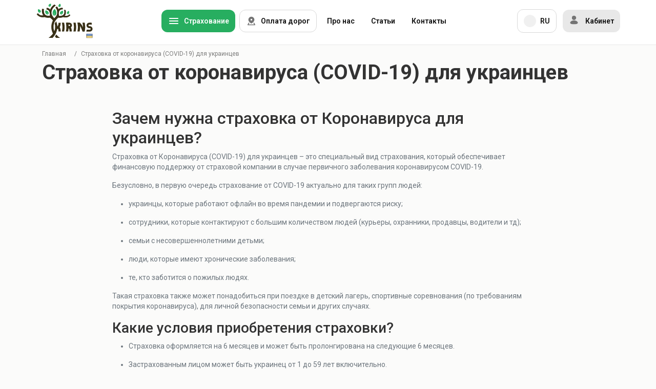

--- FILE ---
content_type: text/html; charset=utf-8
request_url: https://kirins.ua/ru/strakhovka-ot-covid-ukraine
body_size: 15802
content:
<!DOCTYPE html><html lang="ru"><head><meta charSet="utf-8"/><meta name="viewport" content="width=device-width"/><title>Страховка от коронавируса (COVID-19) в Украине ⭐ Цена страховки ⭐ KIRINS</title><meta name="description" content="Защитите себя от финансовых затрат при заболевании на Ковид (COVID-19) ✔️ Страховое покрытие для украинцев при обнаружении коронавируса до 75 000 грн ✔️ Онлайн оформление ✔️ Стоимость на сайте"/><link rel="icon" href="/favicon.ico" type="image/x-icon"/><meta name="facebook-domain-verification" content="gkeahrt9d0giicgl8r37zsfchjkya8"/><link rel="canonical" href="https://kirins.ua/ru/strakhovka-ot-covid-ukraine"/><link rel="alternate" href="https://kirins.ua/ru/strakhovka-ot-covid-ukraine" hrefLang="ru"/><link rel="alternate" href="https://kirins.ua/strakhovka-ot-covid-ukraine" hrefLang="x-default"/><link rel="alternate" href="https://kirins.ua/strakhovka-ot-covid-ukraine" hrefLang="uk"/><link rel="alternate" href="https://kirins.ua/en/strakhovka-ot-covid-ukraine" hrefLang="en"/><meta name="robots" content="index,follow"/><meta property="og:image" content="https://kirins.ua/assets/img/logo/logo-kirins-graph.png"/><meta property="og:locale" content="ru-UA"/><meta property="og:type" content="website"/><meta property="og:title" content="Страховка от коронавируса (COVID-19) в Украине ⭐ Цена страховки ⭐ KIRINS"/><meta property="og:description" content="Защитите себя от финансовых затрат при заболевании на Ковид (COVID-19) ✔️ Страховое покрытие для украинцев при обнаружении коронавируса до 75 000 грн ✔️ Онлайн оформление ✔️ Стоимость на сайте"/><meta property="og:site_name" content="🌱 KIRINS 🌱 Платформа онлайн страхования"/><meta property="og:url" content="https://kirins.ua/ru/strakhovka-ot-covid-ukraine"/><script type="application/ld+json">[{"@context":"https://schema.org","@type":"InsuranceAgency","name":"KIRINS","telephone":"+38 (063) 777-83-63","brand":{"@type":"Brand","name":"KIRINS"},"sameAs":["https://www.facebook.com/Kirins.ua/","https://instagram.com/kirins.ua","https://www.youtube.com/@KIRINS_ua"],"currenciesAccepted":"UAH","paymentAccepted":"Credit Card","priceRange":"UAH","contactPoint":{"@type":"ContactPoint","contactType":"customer service","areaServed":"UA","telephone":"+38 (063) 777-83-63","email":"insurance@kirins.com.ua","availableLanguage":["Ukrainian","Russian","English"]},"publicAccess":"TRUE","foundingDate":2017,"foundingLocation":{"@type":"Place","address":{"@type":"PostalAddress","addressCountry":"Ukraine","addressLocality":"Kharkiv"}},"image":"https://kirins.ua/assets/img/logo_kirins.svg","address":{"@type":"PostalAddress","streetAddress":"улица Целиноградская, 58Б","addressLocality":"Харьков","postalCode":"61072","addressCountry":"UA"},"openingHoursSpecification":[{"@type":"OpeningHoursSpecification","dayOfWeek":["Понедельник","Вторник","Среда","Четверг","Пятница","Суббота","Воскресенье"],"opens":"09:00","closes":"18:00"}]}]</script><link rel="preconnect" href="https://fonts.googleapis.com"/><link rel="preconnect" href="https://fonts.gstatic.com"/><link rel="preload" as="image" imageSrcSet="/assets/img/kirins_logo_ua_new.svg 1x, /assets/img/kirins_logo_ua_new.svg 2x"/><link rel="preload" as="image" imageSrcSet="/_next/image?url=%2Fassets%2Fimg%2Fico%2Fico_car_green.webp&amp;w=64&amp;q=75 1x, /_next/image?url=%2Fassets%2Fimg%2Fico%2Fico_car_green.webp&amp;w=128&amp;q=75 2x"/><link rel="preload" as="image" imageSrcSet="/_next/image?url=%2Fassets%2Fimg%2Fico%2Fico_plane.webp&amp;w=64&amp;q=75 1x, /_next/image?url=%2Fassets%2Fimg%2Fico%2Fico_plane.webp&amp;w=128&amp;q=75 2x"/><link rel="preload" as="image" imageSrcSet="/_next/image?url=%2Fassets%2Fimg%2Fico%2Fplanet_img.webp&amp;w=64&amp;q=75 1x, /_next/image?url=%2Fassets%2Fimg%2Fico%2Fplanet_img.webp&amp;w=128&amp;q=75 2x"/><link rel="preload" as="image" imageSrcSet="/_next/image?url=%2Fassets%2Fimg%2Fico%2Fhouse_img.webp&amp;w=64&amp;q=75 1x, /_next/image?url=%2Fassets%2Fimg%2Fico%2Fhouse_img.webp&amp;w=128&amp;q=75 2x"/><link rel="preload" as="image" imageSrcSet="/_next/image?url=%2Fassets%2Fimg%2Fico%2Fico_gun.webp&amp;w=64&amp;q=75 1x, /_next/image?url=%2Fassets%2Fimg%2Fico%2Fico_gun.webp&amp;w=128&amp;q=75 2x"/><link rel="preload" as="image" imageSrcSet="/_next/image?url=%2Fassets%2Fimg%2Fico%2Fico_house.webp&amp;w=64&amp;q=75 1x, /_next/image?url=%2Fassets%2Fimg%2Fico%2Fico_house.webp&amp;w=128&amp;q=75 2x"/><link rel="preload" as="image" imageSrcSet="/assets/img/ico/ico_map_now.svg 1x, /assets/img/ico/ico_map_now.svg 2x"/><script type="application/ld+json">{"@context":"https://schema.org","@type":"BreadcrumbList","itemListElement":[{"@type":"ListItem","position":1,"item":{"@id":"https://kirins.ua/ru","name":"Главная"}},{"@type":"ListItem","position":2,"item":{"@id":"https://kirins.ua/ru/strakhovka-ot-covid-ukraine","name":"Страховка от коронавируса (COVID-19) для украинцев"}}]}</script><meta name="next-head-count" content="32"/><link rel="preconnect" href="https://fonts.gstatic.com" crossorigin /><link rel="preload" href="/_next/static/css/56f8edd4f87d1e87.css" as="style"/><link rel="stylesheet" href="/_next/static/css/56f8edd4f87d1e87.css" data-n-g=""/><noscript data-n-css=""></noscript><script defer="" nomodule="" src="/_next/static/chunks/polyfills-c67a75d1b6f99dc8.js"></script><script src="/_next/static/chunks/webpack-dce112bdf9c0c4ef.js" defer=""></script><script src="/_next/static/chunks/framework-3236775a9ca336a2.js" defer=""></script><script src="/_next/static/chunks/main-67df3aa0acb03f00.js" defer=""></script><script src="/_next/static/chunks/pages/_app-d6c69adfc60e5d97.js" defer=""></script><script src="/_next/static/chunks/75fc9c18-2a61f47d21a1bfe0.js" defer=""></script><script src="/_next/static/chunks/9836-6fa4a740d3684460.js" defer=""></script><script src="/_next/static/chunks/5935-1cac91f1c9721629.js" defer=""></script><script src="/_next/static/chunks/6665-587a33da3a952edb.js" defer=""></script><script src="/_next/static/chunks/pages/strakhovka-ot-covid-ukraine-fdfa43474359fb8f.js" defer=""></script><script src="/_next/static/8GUUn_arZaccf-lwSN_x9/_buildManifest.js" defer=""></script><script src="/_next/static/8GUUn_arZaccf-lwSN_x9/_ssgManifest.js" defer=""></script><style data-href="https://fonts.googleapis.com/css2?family=Roboto:ital,wght@0,100..900;1,100..900&display=swap">@font-face{font-family:'Roboto';font-style:italic;font-weight:100;font-stretch:normal;font-display:swap;src:url(https://fonts.gstatic.com/l/font?kit=KFOKCnqEu92Fr1Mu53ZEC9_Vu3r1gIhOszmOClHrs6ljXfMMLoHRiAw&skey=c608c610063635f9&v=v50) format('woff')}@font-face{font-family:'Roboto';font-style:italic;font-weight:200;font-stretch:normal;font-display:swap;src:url(https://fonts.gstatic.com/l/font?kit=KFOKCnqEu92Fr1Mu53ZEC9_Vu3r1gIhOszmOClHrs6ljXfMMLgHQiAw&skey=c608c610063635f9&v=v50) format('woff')}@font-face{font-family:'Roboto';font-style:italic;font-weight:300;font-stretch:normal;font-display:swap;src:url(https://fonts.gstatic.com/l/font?kit=KFOKCnqEu92Fr1Mu53ZEC9_Vu3r1gIhOszmOClHrs6ljXfMMLt_QiAw&skey=c608c610063635f9&v=v50) format('woff')}@font-face{font-family:'Roboto';font-style:italic;font-weight:400;font-stretch:normal;font-display:swap;src:url(https://fonts.gstatic.com/l/font?kit=KFOKCnqEu92Fr1Mu53ZEC9_Vu3r1gIhOszmOClHrs6ljXfMMLoHQiAw&skey=c608c610063635f9&v=v50) format('woff')}@font-face{font-family:'Roboto';font-style:italic;font-weight:500;font-stretch:normal;font-display:swap;src:url(https://fonts.gstatic.com/l/font?kit=KFOKCnqEu92Fr1Mu53ZEC9_Vu3r1gIhOszmOClHrs6ljXfMMLrPQiAw&skey=c608c610063635f9&v=v50) format('woff')}@font-face{font-family:'Roboto';font-style:italic;font-weight:600;font-stretch:normal;font-display:swap;src:url(https://fonts.gstatic.com/l/font?kit=KFOKCnqEu92Fr1Mu53ZEC9_Vu3r1gIhOszmOClHrs6ljXfMMLl_XiAw&skey=c608c610063635f9&v=v50) format('woff')}@font-face{font-family:'Roboto';font-style:italic;font-weight:700;font-stretch:normal;font-display:swap;src:url(https://fonts.gstatic.com/l/font?kit=KFOKCnqEu92Fr1Mu53ZEC9_Vu3r1gIhOszmOClHrs6ljXfMMLmbXiAw&skey=c608c610063635f9&v=v50) format('woff')}@font-face{font-family:'Roboto';font-style:italic;font-weight:800;font-stretch:normal;font-display:swap;src:url(https://fonts.gstatic.com/l/font?kit=KFOKCnqEu92Fr1Mu53ZEC9_Vu3r1gIhOszmOClHrs6ljXfMMLgHXiAw&skey=c608c610063635f9&v=v50) format('woff')}@font-face{font-family:'Roboto';font-style:italic;font-weight:900;font-stretch:normal;font-display:swap;src:url(https://fonts.gstatic.com/l/font?kit=KFOKCnqEu92Fr1Mu53ZEC9_Vu3r1gIhOszmOClHrs6ljXfMMLijXiAw&skey=c608c610063635f9&v=v50) format('woff')}@font-face{font-family:'Roboto';font-style:normal;font-weight:100;font-stretch:normal;font-display:swap;src:url(https://fonts.gstatic.com/l/font?kit=KFOMCnqEu92Fr1ME7kSn66aGLdTylUAMQXC89YmC2DPNWubEbGmQ&skey=a0a0114a1dcab3ac&v=v50) format('woff')}@font-face{font-family:'Roboto';font-style:normal;font-weight:200;font-stretch:normal;font-display:swap;src:url(https://fonts.gstatic.com/l/font?kit=KFOMCnqEu92Fr1ME7kSn66aGLdTylUAMQXC89YmC2DPNWuZEbWmQ&skey=a0a0114a1dcab3ac&v=v50) format('woff')}@font-face{font-family:'Roboto';font-style:normal;font-weight:300;font-stretch:normal;font-display:swap;src:url(https://fonts.gstatic.com/l/font?kit=KFOMCnqEu92Fr1ME7kSn66aGLdTylUAMQXC89YmC2DPNWuaabWmQ&skey=a0a0114a1dcab3ac&v=v50) format('woff')}@font-face{font-family:'Roboto';font-style:normal;font-weight:400;font-stretch:normal;font-display:swap;src:url(https://fonts.gstatic.com/l/font?kit=KFOMCnqEu92Fr1ME7kSn66aGLdTylUAMQXC89YmC2DPNWubEbWmQ&skey=a0a0114a1dcab3ac&v=v50) format('woff')}@font-face{font-family:'Roboto';font-style:normal;font-weight:500;font-stretch:normal;font-display:swap;src:url(https://fonts.gstatic.com/l/font?kit=KFOMCnqEu92Fr1ME7kSn66aGLdTylUAMQXC89YmC2DPNWub2bWmQ&skey=a0a0114a1dcab3ac&v=v50) format('woff')}@font-face{font-family:'Roboto';font-style:normal;font-weight:600;font-stretch:normal;font-display:swap;src:url(https://fonts.gstatic.com/l/font?kit=KFOMCnqEu92Fr1ME7kSn66aGLdTylUAMQXC89YmC2DPNWuYaammQ&skey=a0a0114a1dcab3ac&v=v50) format('woff')}@font-face{font-family:'Roboto';font-style:normal;font-weight:700;font-stretch:normal;font-display:swap;src:url(https://fonts.gstatic.com/l/font?kit=KFOMCnqEu92Fr1ME7kSn66aGLdTylUAMQXC89YmC2DPNWuYjammQ&skey=a0a0114a1dcab3ac&v=v50) format('woff')}@font-face{font-family:'Roboto';font-style:normal;font-weight:800;font-stretch:normal;font-display:swap;src:url(https://fonts.gstatic.com/l/font?kit=KFOMCnqEu92Fr1ME7kSn66aGLdTylUAMQXC89YmC2DPNWuZEammQ&skey=a0a0114a1dcab3ac&v=v50) format('woff')}@font-face{font-family:'Roboto';font-style:normal;font-weight:900;font-stretch:normal;font-display:swap;src:url(https://fonts.gstatic.com/l/font?kit=KFOMCnqEu92Fr1ME7kSn66aGLdTylUAMQXC89YmC2DPNWuZtammQ&skey=a0a0114a1dcab3ac&v=v50) format('woff')}@font-face{font-family:'Roboto';font-style:italic;font-weight:100 900;font-stretch:100%;font-display:swap;src:url(https://fonts.gstatic.com/s/roboto/v50/KFO5CnqEu92Fr1Mu53ZEC9_Vu3r1gIhOszmkC3kaSTbQWt4N.woff2) format('woff2');unicode-range:U+0460-052F,U+1C80-1C8A,U+20B4,U+2DE0-2DFF,U+A640-A69F,U+FE2E-FE2F}@font-face{font-family:'Roboto';font-style:italic;font-weight:100 900;font-stretch:100%;font-display:swap;src:url(https://fonts.gstatic.com/s/roboto/v50/KFO5CnqEu92Fr1Mu53ZEC9_Vu3r1gIhOszmkAnkaSTbQWt4N.woff2) format('woff2');unicode-range:U+0301,U+0400-045F,U+0490-0491,U+04B0-04B1,U+2116}@font-face{font-family:'Roboto';font-style:italic;font-weight:100 900;font-stretch:100%;font-display:swap;src:url(https://fonts.gstatic.com/s/roboto/v50/KFO5CnqEu92Fr1Mu53ZEC9_Vu3r1gIhOszmkCnkaSTbQWt4N.woff2) format('woff2');unicode-range:U+1F00-1FFF}@font-face{font-family:'Roboto';font-style:italic;font-weight:100 900;font-stretch:100%;font-display:swap;src:url(https://fonts.gstatic.com/s/roboto/v50/KFO5CnqEu92Fr1Mu53ZEC9_Vu3r1gIhOszmkBXkaSTbQWt4N.woff2) format('woff2');unicode-range:U+0370-0377,U+037A-037F,U+0384-038A,U+038C,U+038E-03A1,U+03A3-03FF}@font-face{font-family:'Roboto';font-style:italic;font-weight:100 900;font-stretch:100%;font-display:swap;src:url(https://fonts.gstatic.com/s/roboto/v50/KFO5CnqEu92Fr1Mu53ZEC9_Vu3r1gIhOszmkenkaSTbQWt4N.woff2) format('woff2');unicode-range:U+0302-0303,U+0305,U+0307-0308,U+0310,U+0312,U+0315,U+031A,U+0326-0327,U+032C,U+032F-0330,U+0332-0333,U+0338,U+033A,U+0346,U+034D,U+0391-03A1,U+03A3-03A9,U+03B1-03C9,U+03D1,U+03D5-03D6,U+03F0-03F1,U+03F4-03F5,U+2016-2017,U+2034-2038,U+203C,U+2040,U+2043,U+2047,U+2050,U+2057,U+205F,U+2070-2071,U+2074-208E,U+2090-209C,U+20D0-20DC,U+20E1,U+20E5-20EF,U+2100-2112,U+2114-2115,U+2117-2121,U+2123-214F,U+2190,U+2192,U+2194-21AE,U+21B0-21E5,U+21F1-21F2,U+21F4-2211,U+2213-2214,U+2216-22FF,U+2308-230B,U+2310,U+2319,U+231C-2321,U+2336-237A,U+237C,U+2395,U+239B-23B7,U+23D0,U+23DC-23E1,U+2474-2475,U+25AF,U+25B3,U+25B7,U+25BD,U+25C1,U+25CA,U+25CC,U+25FB,U+266D-266F,U+27C0-27FF,U+2900-2AFF,U+2B0E-2B11,U+2B30-2B4C,U+2BFE,U+3030,U+FF5B,U+FF5D,U+1D400-1D7FF,U+1EE00-1EEFF}@font-face{font-family:'Roboto';font-style:italic;font-weight:100 900;font-stretch:100%;font-display:swap;src:url(https://fonts.gstatic.com/s/roboto/v50/KFO5CnqEu92Fr1Mu53ZEC9_Vu3r1gIhOszmkaHkaSTbQWt4N.woff2) format('woff2');unicode-range:U+0001-000C,U+000E-001F,U+007F-009F,U+20DD-20E0,U+20E2-20E4,U+2150-218F,U+2190,U+2192,U+2194-2199,U+21AF,U+21E6-21F0,U+21F3,U+2218-2219,U+2299,U+22C4-22C6,U+2300-243F,U+2440-244A,U+2460-24FF,U+25A0-27BF,U+2800-28FF,U+2921-2922,U+2981,U+29BF,U+29EB,U+2B00-2BFF,U+4DC0-4DFF,U+FFF9-FFFB,U+10140-1018E,U+10190-1019C,U+101A0,U+101D0-101FD,U+102E0-102FB,U+10E60-10E7E,U+1D2C0-1D2D3,U+1D2E0-1D37F,U+1F000-1F0FF,U+1F100-1F1AD,U+1F1E6-1F1FF,U+1F30D-1F30F,U+1F315,U+1F31C,U+1F31E,U+1F320-1F32C,U+1F336,U+1F378,U+1F37D,U+1F382,U+1F393-1F39F,U+1F3A7-1F3A8,U+1F3AC-1F3AF,U+1F3C2,U+1F3C4-1F3C6,U+1F3CA-1F3CE,U+1F3D4-1F3E0,U+1F3ED,U+1F3F1-1F3F3,U+1F3F5-1F3F7,U+1F408,U+1F415,U+1F41F,U+1F426,U+1F43F,U+1F441-1F442,U+1F444,U+1F446-1F449,U+1F44C-1F44E,U+1F453,U+1F46A,U+1F47D,U+1F4A3,U+1F4B0,U+1F4B3,U+1F4B9,U+1F4BB,U+1F4BF,U+1F4C8-1F4CB,U+1F4D6,U+1F4DA,U+1F4DF,U+1F4E3-1F4E6,U+1F4EA-1F4ED,U+1F4F7,U+1F4F9-1F4FB,U+1F4FD-1F4FE,U+1F503,U+1F507-1F50B,U+1F50D,U+1F512-1F513,U+1F53E-1F54A,U+1F54F-1F5FA,U+1F610,U+1F650-1F67F,U+1F687,U+1F68D,U+1F691,U+1F694,U+1F698,U+1F6AD,U+1F6B2,U+1F6B9-1F6BA,U+1F6BC,U+1F6C6-1F6CF,U+1F6D3-1F6D7,U+1F6E0-1F6EA,U+1F6F0-1F6F3,U+1F6F7-1F6FC,U+1F700-1F7FF,U+1F800-1F80B,U+1F810-1F847,U+1F850-1F859,U+1F860-1F887,U+1F890-1F8AD,U+1F8B0-1F8BB,U+1F8C0-1F8C1,U+1F900-1F90B,U+1F93B,U+1F946,U+1F984,U+1F996,U+1F9E9,U+1FA00-1FA6F,U+1FA70-1FA7C,U+1FA80-1FA89,U+1FA8F-1FAC6,U+1FACE-1FADC,U+1FADF-1FAE9,U+1FAF0-1FAF8,U+1FB00-1FBFF}@font-face{font-family:'Roboto';font-style:italic;font-weight:100 900;font-stretch:100%;font-display:swap;src:url(https://fonts.gstatic.com/s/roboto/v50/KFO5CnqEu92Fr1Mu53ZEC9_Vu3r1gIhOszmkCXkaSTbQWt4N.woff2) format('woff2');unicode-range:U+0102-0103,U+0110-0111,U+0128-0129,U+0168-0169,U+01A0-01A1,U+01AF-01B0,U+0300-0301,U+0303-0304,U+0308-0309,U+0323,U+0329,U+1EA0-1EF9,U+20AB}@font-face{font-family:'Roboto';font-style:italic;font-weight:100 900;font-stretch:100%;font-display:swap;src:url(https://fonts.gstatic.com/s/roboto/v50/KFO5CnqEu92Fr1Mu53ZEC9_Vu3r1gIhOszmkCHkaSTbQWt4N.woff2) format('woff2');unicode-range:U+0100-02BA,U+02BD-02C5,U+02C7-02CC,U+02CE-02D7,U+02DD-02FF,U+0304,U+0308,U+0329,U+1D00-1DBF,U+1E00-1E9F,U+1EF2-1EFF,U+2020,U+20A0-20AB,U+20AD-20C0,U+2113,U+2C60-2C7F,U+A720-A7FF}@font-face{font-family:'Roboto';font-style:italic;font-weight:100 900;font-stretch:100%;font-display:swap;src:url(https://fonts.gstatic.com/s/roboto/v50/KFO5CnqEu92Fr1Mu53ZEC9_Vu3r1gIhOszmkBnkaSTbQWg.woff2) format('woff2');unicode-range:U+0000-00FF,U+0131,U+0152-0153,U+02BB-02BC,U+02C6,U+02DA,U+02DC,U+0304,U+0308,U+0329,U+2000-206F,U+20AC,U+2122,U+2191,U+2193,U+2212,U+2215,U+FEFF,U+FFFD}@font-face{font-family:'Roboto';font-style:normal;font-weight:100 900;font-stretch:100%;font-display:swap;src:url(https://fonts.gstatic.com/s/roboto/v50/KFO7CnqEu92Fr1ME7kSn66aGLdTylUAMa3GUBHMdazTgWw.woff2) format('woff2');unicode-range:U+0460-052F,U+1C80-1C8A,U+20B4,U+2DE0-2DFF,U+A640-A69F,U+FE2E-FE2F}@font-face{font-family:'Roboto';font-style:normal;font-weight:100 900;font-stretch:100%;font-display:swap;src:url(https://fonts.gstatic.com/s/roboto/v50/KFO7CnqEu92Fr1ME7kSn66aGLdTylUAMa3iUBHMdazTgWw.woff2) format('woff2');unicode-range:U+0301,U+0400-045F,U+0490-0491,U+04B0-04B1,U+2116}@font-face{font-family:'Roboto';font-style:normal;font-weight:100 900;font-stretch:100%;font-display:swap;src:url(https://fonts.gstatic.com/s/roboto/v50/KFO7CnqEu92Fr1ME7kSn66aGLdTylUAMa3CUBHMdazTgWw.woff2) format('woff2');unicode-range:U+1F00-1FFF}@font-face{font-family:'Roboto';font-style:normal;font-weight:100 900;font-stretch:100%;font-display:swap;src:url(https://fonts.gstatic.com/s/roboto/v50/KFO7CnqEu92Fr1ME7kSn66aGLdTylUAMa3-UBHMdazTgWw.woff2) format('woff2');unicode-range:U+0370-0377,U+037A-037F,U+0384-038A,U+038C,U+038E-03A1,U+03A3-03FF}@font-face{font-family:'Roboto';font-style:normal;font-weight:100 900;font-stretch:100%;font-display:swap;src:url(https://fonts.gstatic.com/s/roboto/v50/KFO7CnqEu92Fr1ME7kSn66aGLdTylUAMawCUBHMdazTgWw.woff2) format('woff2');unicode-range:U+0302-0303,U+0305,U+0307-0308,U+0310,U+0312,U+0315,U+031A,U+0326-0327,U+032C,U+032F-0330,U+0332-0333,U+0338,U+033A,U+0346,U+034D,U+0391-03A1,U+03A3-03A9,U+03B1-03C9,U+03D1,U+03D5-03D6,U+03F0-03F1,U+03F4-03F5,U+2016-2017,U+2034-2038,U+203C,U+2040,U+2043,U+2047,U+2050,U+2057,U+205F,U+2070-2071,U+2074-208E,U+2090-209C,U+20D0-20DC,U+20E1,U+20E5-20EF,U+2100-2112,U+2114-2115,U+2117-2121,U+2123-214F,U+2190,U+2192,U+2194-21AE,U+21B0-21E5,U+21F1-21F2,U+21F4-2211,U+2213-2214,U+2216-22FF,U+2308-230B,U+2310,U+2319,U+231C-2321,U+2336-237A,U+237C,U+2395,U+239B-23B7,U+23D0,U+23DC-23E1,U+2474-2475,U+25AF,U+25B3,U+25B7,U+25BD,U+25C1,U+25CA,U+25CC,U+25FB,U+266D-266F,U+27C0-27FF,U+2900-2AFF,U+2B0E-2B11,U+2B30-2B4C,U+2BFE,U+3030,U+FF5B,U+FF5D,U+1D400-1D7FF,U+1EE00-1EEFF}@font-face{font-family:'Roboto';font-style:normal;font-weight:100 900;font-stretch:100%;font-display:swap;src:url(https://fonts.gstatic.com/s/roboto/v50/KFO7CnqEu92Fr1ME7kSn66aGLdTylUAMaxKUBHMdazTgWw.woff2) format('woff2');unicode-range:U+0001-000C,U+000E-001F,U+007F-009F,U+20DD-20E0,U+20E2-20E4,U+2150-218F,U+2190,U+2192,U+2194-2199,U+21AF,U+21E6-21F0,U+21F3,U+2218-2219,U+2299,U+22C4-22C6,U+2300-243F,U+2440-244A,U+2460-24FF,U+25A0-27BF,U+2800-28FF,U+2921-2922,U+2981,U+29BF,U+29EB,U+2B00-2BFF,U+4DC0-4DFF,U+FFF9-FFFB,U+10140-1018E,U+10190-1019C,U+101A0,U+101D0-101FD,U+102E0-102FB,U+10E60-10E7E,U+1D2C0-1D2D3,U+1D2E0-1D37F,U+1F000-1F0FF,U+1F100-1F1AD,U+1F1E6-1F1FF,U+1F30D-1F30F,U+1F315,U+1F31C,U+1F31E,U+1F320-1F32C,U+1F336,U+1F378,U+1F37D,U+1F382,U+1F393-1F39F,U+1F3A7-1F3A8,U+1F3AC-1F3AF,U+1F3C2,U+1F3C4-1F3C6,U+1F3CA-1F3CE,U+1F3D4-1F3E0,U+1F3ED,U+1F3F1-1F3F3,U+1F3F5-1F3F7,U+1F408,U+1F415,U+1F41F,U+1F426,U+1F43F,U+1F441-1F442,U+1F444,U+1F446-1F449,U+1F44C-1F44E,U+1F453,U+1F46A,U+1F47D,U+1F4A3,U+1F4B0,U+1F4B3,U+1F4B9,U+1F4BB,U+1F4BF,U+1F4C8-1F4CB,U+1F4D6,U+1F4DA,U+1F4DF,U+1F4E3-1F4E6,U+1F4EA-1F4ED,U+1F4F7,U+1F4F9-1F4FB,U+1F4FD-1F4FE,U+1F503,U+1F507-1F50B,U+1F50D,U+1F512-1F513,U+1F53E-1F54A,U+1F54F-1F5FA,U+1F610,U+1F650-1F67F,U+1F687,U+1F68D,U+1F691,U+1F694,U+1F698,U+1F6AD,U+1F6B2,U+1F6B9-1F6BA,U+1F6BC,U+1F6C6-1F6CF,U+1F6D3-1F6D7,U+1F6E0-1F6EA,U+1F6F0-1F6F3,U+1F6F7-1F6FC,U+1F700-1F7FF,U+1F800-1F80B,U+1F810-1F847,U+1F850-1F859,U+1F860-1F887,U+1F890-1F8AD,U+1F8B0-1F8BB,U+1F8C0-1F8C1,U+1F900-1F90B,U+1F93B,U+1F946,U+1F984,U+1F996,U+1F9E9,U+1FA00-1FA6F,U+1FA70-1FA7C,U+1FA80-1FA89,U+1FA8F-1FAC6,U+1FACE-1FADC,U+1FADF-1FAE9,U+1FAF0-1FAF8,U+1FB00-1FBFF}@font-face{font-family:'Roboto';font-style:normal;font-weight:100 900;font-stretch:100%;font-display:swap;src:url(https://fonts.gstatic.com/s/roboto/v50/KFO7CnqEu92Fr1ME7kSn66aGLdTylUAMa3OUBHMdazTgWw.woff2) format('woff2');unicode-range:U+0102-0103,U+0110-0111,U+0128-0129,U+0168-0169,U+01A0-01A1,U+01AF-01B0,U+0300-0301,U+0303-0304,U+0308-0309,U+0323,U+0329,U+1EA0-1EF9,U+20AB}@font-face{font-family:'Roboto';font-style:normal;font-weight:100 900;font-stretch:100%;font-display:swap;src:url(https://fonts.gstatic.com/s/roboto/v50/KFO7CnqEu92Fr1ME7kSn66aGLdTylUAMa3KUBHMdazTgWw.woff2) format('woff2');unicode-range:U+0100-02BA,U+02BD-02C5,U+02C7-02CC,U+02CE-02D7,U+02DD-02FF,U+0304,U+0308,U+0329,U+1D00-1DBF,U+1E00-1E9F,U+1EF2-1EFF,U+2020,U+20A0-20AB,U+20AD-20C0,U+2113,U+2C60-2C7F,U+A720-A7FF}@font-face{font-family:'Roboto';font-style:normal;font-weight:100 900;font-stretch:100%;font-display:swap;src:url(https://fonts.gstatic.com/s/roboto/v50/KFO7CnqEu92Fr1ME7kSn66aGLdTylUAMa3yUBHMdazQ.woff2) format('woff2');unicode-range:U+0000-00FF,U+0131,U+0152-0153,U+02BB-02BC,U+02C6,U+02DA,U+02DC,U+0304,U+0308,U+0329,U+2000-206F,U+20AC,U+2122,U+2191,U+2193,U+2212,U+2215,U+FEFF,U+FFFD}</style></head><body><div id="__next"><style>
      #nprogress {
        pointer-events: none;
      }
      #nprogress .bar {
        background: #29D;
        position: fixed;
        z-index: 9999;
        top: 0;
        left: 0;
        width: 100%;
        height: 3px;
      }
      #nprogress .peg {
        display: block;
        position: absolute;
        right: 0px;
        width: 100px;
        height: 100%;
        box-shadow: 0 0 10px #29D, 0 0 5px #29D;
        opacity: 1;
        -webkit-transform: rotate(3deg) translate(0px, -4px);
        -ms-transform: rotate(3deg) translate(0px, -4px);
        transform: rotate(3deg) translate(0px, -4px);
      }
      #nprogress .spinner {
        display: block;
        position: fixed;
        z-index: 1031;
        top: 15px;
        right: 15px;
      }
      #nprogress .spinner-icon {
        width: 18px;
        height: 18px;
        box-sizing: border-box;
        border: solid 2px transparent;
        border-top-color: #29D;
        border-left-color: #29D;
        border-radius: 50%;
        -webkit-animation: nprogresss-spinner 400ms linear infinite;
        animation: nprogress-spinner 400ms linear infinite;
      }
      .nprogress-custom-parent {
        overflow: hidden;
        position: relative;
      }
      .nprogress-custom-parent #nprogress .spinner,
      .nprogress-custom-parent #nprogress .bar {
        position: absolute;
      }
      @-webkit-keyframes nprogress-spinner {
        0% {
          -webkit-transform: rotate(0deg);
        }
        100% {
          -webkit-transform: rotate(360deg);
        }
      }
      @keyframes nprogress-spinner {
        0% {
          transform: rotate(0deg);
        }
        100% {
          transform: rotate(360deg);
        }
      }
    </style><noscript><iframe src="https://www.googletagmanager.com/ns.html?id=GTM-5MTBWTB"
						height="0" width="0" style="display:none;visibility:hidden"></iframe></noscript><header><div class="layoutWidth header__wrap"><div class="header__logo"><a href="/ru"><img alt="Логотип KIRINS" srcSet="/assets/img/kirins_logo_ua_new.svg 1x, /assets/img/kirins_logo_ua_new.svg 2x" src="/assets/img/kirins_logo_ua_new.svg" width="112" height="70" decoding="async" data-nimg="future" style="color:transparent"/></a></div><nav class="headerMenu"><div class="categoryMenuMy"><button class="myBtnNew myBtnNew__sm myBtnNew__green myBtnNew__ico-left"><style data-emotion="css vubbuv">.css-vubbuv{-webkit-user-select:none;-moz-user-select:none;-ms-user-select:none;user-select:none;width:1em;height:1em;display:inline-block;fill:currentColor;-webkit-flex-shrink:0;-ms-flex-negative:0;flex-shrink:0;-webkit-transition:fill 200ms cubic-bezier(0.4, 0, 0.2, 1) 0ms;transition:fill 200ms cubic-bezier(0.4, 0, 0.2, 1) 0ms;font-size:1.5rem;}</style><svg class="MuiSvgIcon-root MuiSvgIcon-fontSizeMedium css-vubbuv" focusable="false" aria-hidden="true" viewBox="0 0 24 24" data-testid="MenuRoundedIcon"><path d="M4 18h16c.55 0 1-.45 1-1s-.45-1-1-1H4c-.55 0-1 .45-1 1s.45 1 1 1zm0-5h16c.55 0 1-.45 1-1s-.45-1-1-1H4c-.55 0-1 .45-1 1s.45 1 1 1zM3 7c0 .55.45 1 1 1h16c.55 0 1-.45 1-1s-.45-1-1-1H4c-.55 0-1 .45-1 1z"></path></svg>Страхование</button><div class="categoryMenuMyBlock  categoryMenuMyBlock__notActive"><div class="categoryMenuMy__left"><div><div class="categoryMenuMy__item "><div><span><img alt="авто" srcSet="/_next/image?url=%2Fassets%2Fimg%2Fico%2Fico_car_green.webp&amp;w=64&amp;q=75 1x, /_next/image?url=%2Fassets%2Fimg%2Fico%2Fico_car_green.webp&amp;w=128&amp;q=75 2x" src="/_next/image?url=%2Fassets%2Fimg%2Fico%2Fico_car_green.webp&amp;w=128&amp;q=75" width="56" height="56" decoding="async" data-nimg="future" style="color:transparent"/></span><p>Автострахование</p></div><style data-emotion="css vubbuv">.css-vubbuv{-webkit-user-select:none;-moz-user-select:none;-ms-user-select:none;user-select:none;width:1em;height:1em;display:inline-block;fill:currentColor;-webkit-flex-shrink:0;-ms-flex-negative:0;flex-shrink:0;-webkit-transition:fill 200ms cubic-bezier(0.4, 0, 0.2, 1) 0ms;transition:fill 200ms cubic-bezier(0.4, 0, 0.2, 1) 0ms;font-size:1.5rem;}</style><svg class="MuiSvgIcon-root MuiSvgIcon-fontSizeMedium css-vubbuv" focusable="false" aria-hidden="true" viewBox="0 0 24 24" data-testid="ChevronRightRoundedIcon"><path d="M9.29 6.71c-.39.39-.39 1.02 0 1.41L13.17 12l-3.88 3.88c-.39.39-.39 1.02 0 1.41.39.39 1.02.39 1.41 0l4.59-4.59c.39-.39.39-1.02 0-1.41L10.7 6.7c-.38-.38-1.02-.38-1.41.01z"></path></svg></div><div class="categoryMenuMy__right categoryMenuMy__right-inner hide"><a href="/osago" class="categoryMenuMy__right-item">ОСАГО</a><a href="/zelenaya-karta" class="categoryMenuMy__right-item">Зеленая карта</a><a href="/kasko" class="categoryMenuMy__right-item">КАСКО</a></div></div><div><a href="/tour-insurance" class="categoryMenuMy__item "><div><span><img alt="літак" srcSet="/_next/image?url=%2Fassets%2Fimg%2Fico%2Fico_plane.webp&amp;w=64&amp;q=75 1x, /_next/image?url=%2Fassets%2Fimg%2Fico%2Fico_plane.webp&amp;w=128&amp;q=75 2x" src="/_next/image?url=%2Fassets%2Fimg%2Fico%2Fico_plane.webp&amp;w=128&amp;q=75" width="56" height="56" decoding="async" data-nimg="future" style="color:transparent"/></span><p>Туризм</p></div></a></div><div><a href="/strakhovka-dlya-inostrancev" class="categoryMenuMy__item "><div><span><img alt="планета" srcSet="/_next/image?url=%2Fassets%2Fimg%2Fico%2Fplanet_img.webp&amp;w=64&amp;q=75 1x, /_next/image?url=%2Fassets%2Fimg%2Fico%2Fplanet_img.webp&amp;w=128&amp;q=75 2x" src="/_next/image?url=%2Fassets%2Fimg%2Fico%2Fplanet_img.webp&amp;w=128&amp;q=75" width="56" height="56" decoding="async" data-nimg="future" style="color:transparent"/></span><p>Иностранцы</p></div></a></div><div><a href="/property" class="categoryMenuMy__item "><div><span><img alt="будинок" srcSet="/_next/image?url=%2Fassets%2Fimg%2Fico%2Fhouse_img.webp&amp;w=64&amp;q=75 1x, /_next/image?url=%2Fassets%2Fimg%2Fico%2Fhouse_img.webp&amp;w=128&amp;q=75 2x" src="/_next/image?url=%2Fassets%2Fimg%2Fico%2Fhouse_img.webp&amp;w=128&amp;q=75" width="56" height="56" decoding="async" data-nimg="future" style="color:transparent"/></span><p>Имущество</p></div></a></div><div><a href="/weapon" class="categoryMenuMy__item "><div><span><img alt="зброя" srcSet="/_next/image?url=%2Fassets%2Fimg%2Fico%2Fico_gun.webp&amp;w=64&amp;q=75 1x, /_next/image?url=%2Fassets%2Fimg%2Fico%2Fico_gun.webp&amp;w=128&amp;q=75 2x" src="/_next/image?url=%2Fassets%2Fimg%2Fico%2Fico_gun.webp&amp;w=128&amp;q=75" width="56" height="56" decoding="async" data-nimg="future" style="color:transparent"/></span><p>Оружие</p></div></a></div><div><a href="/insurance-companies" class="categoryMenuMy__item "><div><span><img alt="офіс" srcSet="/_next/image?url=%2Fassets%2Fimg%2Fico%2Fico_house.webp&amp;w=64&amp;q=75 1x, /_next/image?url=%2Fassets%2Fimg%2Fico%2Fico_house.webp&amp;w=128&amp;q=75 2x" src="/_next/image?url=%2Fassets%2Fimg%2Fico%2Fico_house.webp&amp;w=128&amp;q=75" width="56" height="56" decoding="async" data-nimg="future" style="color:transparent"/></span><p>Страховые компании</p></div></a></div></div></div></div><a href="/vignette" class="headerMenu__item headerMenu__item-ico"><img alt="офіс" srcSet="/assets/img/ico/ico_map_now.svg 1x, /assets/img/ico/ico_map_now.svg 2x" src="/assets/img/ico/ico_map_now.svg" width="21" height="20" decoding="async" data-nimg="future" style="color:transparent"/>Оплата дорог</a><a href="/about" class="headerMenu__item ">Про нас</a><a href="/blog" class="headerMenu__item ">Статьи</a><a href="/contacts" class="headerMenu__item ">Контакты</a></nav><div class="header__more"><div class="header__more-buttons"><div class="locale__block"><div id="locale-button" aria-haspopup="true"><button class="myBtnNew myBtnNew__sm myBtnNew__white myBtnNew__ico-left"><img alt="Кабінет" srcSet="/assets/img/ico/ico_flag_clear.svg 1x, /assets/img/ico/ico_flag_clear.svg 2x" src="/assets/img/ico/ico_flag_clear.svg" width="24" height="24" decoding="async" data-nimg="future" loading="lazy" style="color:transparent"/>RU</button></div></div><button class="myBtnNew myBtnNew__sm myBtnNew__grey myBtnNew__ico-left"><svg xmlns="http://www.w3.org/2000/svg" width="24" height="24" fill="none" alt="Кабинет"><path fill="#101010" d="M10 10.833c1.997 0 3.813.579 5.148 1.394.667.406 1.237.886 1.649 1.408.405.513.703 1.126.703 1.782 0 .704-.343 1.259-.836 1.655-.466.375-1.082.623-1.737.796-1.314.348-3.07.465-4.927.465s-3.612-.116-4.927-.465c-.655-.173-1.27-.421-1.737-.796-.494-.397-.836-.951-.836-1.655 0-.656.298-1.27.703-1.783.412-.52.981-1 1.649-1.408 1.335-.813 3.152-1.393 5.148-1.393m0-9.166A4.167 4.167 0 1 1 10 10a4.167 4.167 0 0 1 0-8.333"></path></svg>Кабинет</button></div><div class="headerMenuMobile"><div><button class="myBtnNew myBtnNew__sm myBtnNew__green myBtnNew__icoOnly myBtnNew__ico-left"><style data-emotion="css 1h0om37">.css-1h0om37{-webkit-user-select:none;-moz-user-select:none;-ms-user-select:none;user-select:none;width:1em;height:1em;display:inline-block;fill:currentColor;-webkit-flex-shrink:0;-ms-flex-negative:0;flex-shrink:0;-webkit-transition:fill 200ms cubic-bezier(0.4, 0, 0.2, 1) 0ms;transition:fill 200ms cubic-bezier(0.4, 0, 0.2, 1) 0ms;font-size:1.5rem;width:20px;height:20px;}</style><svg class="MuiSvgIcon-root MuiSvgIcon-fontSizeMedium css-1h0om37" focusable="false" aria-hidden="true" viewBox="0 0 24 24" data-testid="MenuIcon"><path d="M3 18h18v-2H3v2zm0-5h18v-2H3v2zm0-7v2h18V6H3z"></path></svg></button></div></div></div></div></header><main class=""><div class="container-fluid container-lg"><div><div id="breadcrumbs"><span><a class="home" href="https://kirins.ua/ru">Главная</a></span><span>/</span><span><span>Страховка от коронавируса (COVID-19) для украинцев</span></span></div><h1 class="article-h1" itemProp="headline name">Страховка от коронавируса (COVID-19) для украинцев</h1><article class="article"><div><h2 dir="ltr">Зачем нужна страховка от Коронавируса для украинцев?</h2>
<p dir="ltr">Страховка от Коронавируса (COVID-19) для украинцев – это специальный вид страхования, который обеспечивает финансовую поддержку от страховой компании в случае первичного заболевания коронавирусом COVID-19.</p>
<p dir="ltr">Безусловно, в первую очередь страхование от COVID-19 актуально для таких групп людей:</p>
<ul>
<li dir="ltr" aria-level="1">
<p dir="ltr" role="presentation">украинцы, которые работают офлайн во время пандемии и подвергаются риску;</p>
</li>
<li dir="ltr" aria-level="1">
<p dir="ltr" role="presentation">сотрудники, которые контактируют с большим количеством людей (курьеры, охранники, продавцы, водители и тд);</p>
</li>
<li dir="ltr" aria-level="1">
<p dir="ltr" role="presentation">семьи с несовершеннолетними детьми;</p>
</li>
<li dir="ltr" aria-level="1">
<p dir="ltr" role="presentation">люди, которые имеют хронические заболевания;</p>
</li>
<li dir="ltr" aria-level="1">
<p dir="ltr" role="presentation">те, кто заботится о пожилых людях.</p>
</li>
</ul>
<p dir="ltr">Такая страховка также может понадобиться при поездке в детский лагерь, спортивные соревнования (по требованиям покрытия коронавируса), для личной безопасности семьи и других случаях.</p>
<h3 dir="ltr">Какие условия приобретения страховки?</h3>
<ul>
<li dir="ltr" aria-level="1">
<p dir="ltr" role="presentation">Страховка оформляется на 6 месяцев и может быть пролонгирована на следующие 6 месяцев.</p>
</li>
<li dir="ltr" aria-level="1">
<p dir="ltr" role="presentation">Застрахованным лицом может быть украинец от 1 до 59 лет включительно.</p>
</li>
<li dir="ltr" aria-level="1">
<p dir="ltr" role="presentation">Страховой агент KIRINS предлагает 3 основных пакета страхования от Коронавируса для украинцев.</p>
</li>
</ul>
<h3 dir="ltr">Что является страховым случаем?</h3>
<ol>
<li dir="ltr" aria-level="1">
<p dir="ltr" role="presentation">Смерть страхователя/застрахованного лица в случае первичного заболевания из-за инфицирования вирусом COVID-19 (коронавирус).</p>
</li>
<li dir="ltr" aria-level="1">
<p dir="ltr" role="presentation">Экстренная госпитализация страхователя/застрахованного лица в случае первичного заболевания из-за инфицирования вирусом COVID-19 (коронавирус). При этом причиной госпитализации является не факт инфицирования, а факт заболевания (например, пневмония) вследствие инфицирования.</p>
</li>
<li dir="ltr" aria-level="1">
<p dir="ltr" role="presentation">Установление диагноза заболевания при условии позитивного теста (ПЦР) на COVID-19, который был проведен аккредитованным учреждением по направлению врача.</p>
</li>
</ol>
<h3 dir="ltr">Какие документы нужны для оформления страховки от ковид?</h3>
<p dir="ltr">Для взрослого (от 18 лет):</p>
<ul>
<li dir="ltr" aria-level="1">
<p dir="ltr" role="presentation">Паспорт гражданина Украины</p>
</li>
<li dir="ltr" aria-level="1">
<p dir="ltr" role="presentation">Идентификационный код (ИНН)</p>
</li>
</ul>
<p dir="ltr">Для ребенка (до 18 лет):</p>
<ul>
<li dir="ltr" aria-level="1">
<p dir="ltr" role="presentation">Свидетельство о рождении или паспорт гражданина Украины</p>
</li>
<li dir="ltr" aria-level="1">
<p dir="ltr" role="presentation">Идентификационный код (ИНН)</p>
</li>
</ul>
<p dir="ltr">Важно! При этом случай является страховым, если наступил в период действия договора, но вне «Периода ожидания» - 14 дней с момента начала действия договора (период, когда страховые случаи такими не являются).</p>
<h3 dir="ltr">Что еще важно знать?</h3>
<ul>
<li dir="ltr" aria-level="1">
<p dir="ltr" role="presentation">при наличии симптомов Коронавируса полис не может быть оформлен.</p>
</li>
<li dir="ltr" aria-level="1">
<p dir="ltr" role="presentation">при наличии тяжелых заболеваний полис не может быть оформлен.</p>
</li>
<li dir="ltr" aria-level="1">
<p dir="ltr" role="presentation">на протяжении 14 дней с момента начала действия договора несчастные случаи не являются страховыми</p>
</li>
</ul></div></article></div></div></main><footer class="footer" itemscope="" itemType="https://schema.org/WPFooter"><div class="container-fluid container-lg"><div class="row"><div class="footer__wrap"><div class="footer__menu"><div class="footer__menu-left"><div class="footer__menu-leftOne"><p class="footer__menu-header"><a href="/ru/auto-insurance">Автострахование</a></p><ul><li><a class="dropdown-item" href="/ru/osago">ОСАГО</a></li><li><a class="dropdown-item" href="/ru/zelenaya-karta">Зеленая карта</a></li><li><a class="dropdown-item" href="/ru/kasko">Полное КАСКО</a></li><li><a class="dropdown-item" href="/ru/dgo">ДГО</a></li></ul></div><div class="footer__menu-leftOne"><p class="footer__menu-header">Путешествия</p><ul><li><a class="dropdown-item" href="/ru/tour-insurance">Туристическая страховка</a></li><li><a class="dropdown-item" href="/ru/strakhovka-v-polshu-online">Страховка в Польшу</a></li><li><a class="dropdown-item" href="/ru/vignette">Виньетка</a></li></ul></div><div class="footer__menu-leftOne"><p class="footer__menu-header">Жизнь и здоровье</p><ul><li><a class="dropdown-item" href="/ru/nakopitelnoe-strakhovanie">Страхование жизни</a></li><li><a class="dropdown-item" href="/ru/strakhovka-dlya-inostrancev">Страхование иностранцев</a></li><li><a class="dropdown-item" href="/ru/blog/health-insurance-dobrovolnoe-meditsinskoe-strahovanie2020">ДМС</a></li></ul></div></div><div class="footer__menu-right"><div class="footer__menu-rightOne"><p class="footer__menu-header">О нас</p><ul><li><a class="dropdown-item" href="/ru/about">О нас</a></li><li><a class="dropdown-item" href="/ru/blog">Блог</a></li><li><a class="dropdown-item" href="/ru/oferta">Оферта</a></li><li><a class="dropdown-item" href="/ru/oferta#deliveryAndPay">Доставка и оплата</a></li><li><a class="dropdown-item" href="/ru/contacts">Контакты</a></li></ul></div><div class="footer__menu-rightOne"><p class="footer__menu-header">Мы принимаем</p><div class="footer__menu-rightOne-payments"><img alt="logo Visa" srcSet="/assets/img/visa.svg 1x, /assets/img/visa.svg 2x" src="/assets/img/visa.svg" width="64" height="50" decoding="async" data-nimg="future" loading="lazy" style="color:transparent"/><img alt="logo Mastercard" srcSet="/assets/img/mastercard.svg 1x, /assets/img/mastercard.svg 2x" src="/assets/img/mastercard.svg" width="50" height="50" decoding="async" data-nimg="future" loading="lazy" style="color:transparent"/><img alt="logo LiqPay" srcSet="/assets/img/liqpay-ico.svg 1x, /assets/img/liqpay-ico.svg 2x" src="/assets/img/liqpay-ico.svg" width="110" height="50" decoding="async" data-nimg="future" loading="lazy" style="color:transparent"/></div></div></div></div><div class="footer__info"><img alt="Логотип KIRINS" srcSet="/assets/img/logo_kirins.svg 1x, /assets/img/logo_kirins.svg 2x" src="/assets/img/logo_kirins.svg" width="176" height="110" decoding="async" data-nimg="future" class="footer__info-logo" loading="lazy" style="color:transparent"/><address class="footer__info-contacts"><p><img alt="телефон Kirins" srcSet="/assets/img/phone-ico.svg 1x, /assets/img/phone-ico.svg 2x" src="/assets/img/phone-ico.svg" width="24" height="24" decoding="async" data-nimg="future" loading="lazy" style="color:transparent"/><a href="tel:380637778363">+38 (063) 777 83 63</a></p><p><img alt="Email Kirins" srcSet="/assets/img/email-ico.svg 1x, /assets/img/email-ico.svg 2x" src="/assets/img/email-ico.svg" width="24" height="24" decoding="async" data-nimg="future" loading="lazy" style="color:transparent"/><a href="/cdn-cgi/l/email-protection#6b0205181e190a05080e2b00021902051845080406451e0a"><span class="__cf_email__" data-cfemail="bbd2d5c8cec9dad5d8defbd0d2c9d2d5c895d8d4d695ceda">[email&#160;protected]</span></a></p><p><img alt="Время работы Kirins" srcSet="/assets/img/calendar-ico.svg 1x, /assets/img/calendar-ico.svg 2x" src="/assets/img/calendar-ico.svg" width="24" height="24" decoding="async" data-nimg="future" loading="lazy" style="color:transparent"/><span>Сайт: <!-- -->24/7</span></p><p><img alt="Время работы Kirins" srcSet="/assets/img/calendar-ico.svg 1x, /assets/img/calendar-ico.svg 2x" src="/assets/img/calendar-ico.svg" width="24" height="24" decoding="async" data-nimg="future" loading="lazy" style="color:transparent"/><span>Поддержка: <!-- -->9:00 - 18:00</span></p></address><div class="footer__info-messengers"><a href="https://telegram.im/@kirins_bot" target="_blank"><img alt="telegram" srcSet="/assets/img/telegram.svg 1x, /assets/img/telegram.svg 2x" src="/assets/img/telegram.svg" width="34" height="34" decoding="async" data-nimg="future" loading="lazy" style="color:transparent"/></a><a href="viber://pa?chatURI=kirins" target="_blank"><img alt="viber" srcSet="/assets/img/viber.svg 1x, /assets/img/viber.svg 2x" src="/assets/img/viber.svg" width="34" height="34" decoding="async" data-nimg="future" loading="lazy" style="color:transparent"/></a><a href="https://www.facebook.com/Kirins.ua/" target="_blank"><img alt="facebook" srcSet="/assets/img/facebook.svg 1x, /assets/img/facebook.svg 2x" src="/assets/img/facebook.svg" width="34" height="34" decoding="async" data-nimg="future" loading="lazy" style="color:transparent"/></a><a href="https://instagram.com/kirins.ua" target="_blank"><img alt="instagram" srcSet="/assets/img/instagram.svg 1x, /assets/img/instagram.svg 2x" src="/assets/img/instagram.svg" width="34" height="34" decoding="async" data-nimg="future" loading="lazy" style="color:transparent"/></a><a href="https://www.youtube.com/@KIRINS_ua" target="_blank"><img alt="youtube" srcSet="/assets/img/youtube.svg 1x, /assets/img/youtube.svg 2x" src="/assets/img/youtube.svg" width="34" height="34" decoding="async" data-nimg="future" loading="lazy" style="color:transparent"/></a></div></div></div><p class="footer__copyright">© <!-- --> <span itemProp="copyrightYear">2026</span> <!-- --> <!-- -->Все права защищены</p></div></div></footer></div><script data-cfasync="false" src="/cdn-cgi/scripts/5c5dd728/cloudflare-static/email-decode.min.js"></script><script id="__NEXT_DATA__" type="application/json">{"props":{"pageProps":{"menu":[{"id":1,"nameUa":"Страхування","nameRu":"Страхование","nameEn":"Insurance","createdAt":"2023-05-12T12:26:10.993Z","updatedAt":"2023-05-12T12:26:10.993Z"},{"id":2,"nameUa":"Основне меню","nameRu":"Основное меню","nameEn":"Main menu","createdAt":"2023-05-12T12:26:46.246Z","updatedAt":"2023-05-12T12:26:46.246Z"},{"id":3,"nameUa":"Автострахування","nameRu":"Автострахование","nameEn":"Auto insurance","createdAt":"2023-05-12T12:27:09.473Z","updatedAt":"2023-05-12T12:27:09.473Z"},{"id":4,"nameUa":"Туризм","nameRu":"Путешествия","nameEn":"Travel","createdAt":"2023-05-12T12:27:32.605Z","updatedAt":"2023-05-12T12:27:32.605Z"},{"id":5,"nameUa":"Життя та здоров'я","nameRu":"Жизнь и здоровье","nameEn":"Life and health","createdAt":"2023-05-12T12:27:56.676Z","updatedAt":"2023-05-12T12:27:56.676Z"},{"id":6,"nameUa":"Про нас","nameRu":"О нас","nameEn":"About","createdAt":"2023-05-12T12:28:17.485Z","updatedAt":"2023-05-12T12:28:17.485Z"}],"menuItems":[{"id":28,"href":"vignette","nameUa":"Оплата доріг","nameRu":"Оплата дорог","nameEn":"Vignette","order":0,"createdAt":"2025-07-17T17:13:22.936Z","updatedAt":"2025-07-17T17:13:22.936Z","menuNameId":2},{"id":11,"href":"osago","nameUa":"Автоцивілка (ОСЦПВ)\t","nameRu":"ОСАГО","nameEn":"OSAGO","order":1,"createdAt":"2023-05-12T12:38:57.611Z","updatedAt":"2023-05-12T12:38:57.611Z","menuNameId":3},{"id":18,"href":"nakopitelnoe-strakhovanie","nameUa":"Страхування життя","nameRu":"Страхование жизни","nameEn":"Life insurance","order":1,"createdAt":"2023-05-12T12:43:13.980Z","updatedAt":"2023-05-12T12:43:13.980Z","menuNameId":5},{"id":1,"href":"zelenaya-karta","nameUa":"Зелена карта","nameRu":"Зеленая карта","nameEn":"Green Card","order":1,"createdAt":"2023-05-12T12:31:04.077Z","updatedAt":"2025-02-07T17:04:00.527Z","menuNameId":1},{"id":8,"href":"blog","nameUa":"Статті","nameRu":"Статьи","nameEn":"Articles","order":1,"createdAt":"2023-05-12T12:33:00.691Z","updatedAt":"2025-07-17T17:13:22.908Z","menuNameId":2},{"id":21,"href":"about","nameUa":"Про нас","nameRu":"О нас","nameEn":"About","order":1,"createdAt":"2023-05-12T12:47:15.546Z","updatedAt":"2024-06-28T07:06:11.609Z","menuNameId":6},{"id":15,"href":"tour-insurance","nameUa":"Туристична страховка","nameRu":"Туристическая страховка","nameEn":"Tour insurance","order":1,"createdAt":"2023-05-12T12:40:56.715Z","updatedAt":"2024-09-27T13:43:40.730Z","menuNameId":4},{"id":9,"href":"about","nameUa":"Про нас","nameRu":"Про нас","nameEn":"About","order":2,"createdAt":"2023-05-12T12:33:00.793Z","updatedAt":"2025-07-17T17:13:22.923Z","menuNameId":2},{"id":16,"href":"strakhovka-v-polshu-online","nameUa":"Страховка до Польщі","nameRu":"Страховка в Польшу","nameEn":"Poland insurance","order":2,"createdAt":"2023-05-12T12:40:56.721Z","updatedAt":"2024-09-27T13:43:40.739Z","menuNameId":4},{"id":2,"href":"osago","nameUa":"Автоцивілка (ОСЦПВ)","nameRu":"ОСАГО","nameEn":"OSAGO","order":2,"createdAt":"2023-05-12T12:31:04.162Z","updatedAt":"2025-02-07T17:04:00.672Z","menuNameId":1},{"id":12,"href":"zelenaya-karta","nameUa":"Зелена карта","nameRu":"Зеленая карта","nameEn":"Green Card","order":2,"createdAt":"2023-05-12T12:38:57.713Z","updatedAt":"2023-05-12T12:38:57.713Z","menuNameId":3},{"id":19,"href":"strakhovka-dlya-inostrancev","nameUa":"Страхування іноземців","nameRu":"Страхование иностранцев","nameEn":"Foreign insurance","order":2,"createdAt":"2023-05-12T12:43:14.063Z","updatedAt":"2023-05-12T12:43:14.063Z","menuNameId":5},{"id":22,"href":"blog","nameUa":"Блог","nameRu":"Блог","nameEn":"Blog","order":2,"createdAt":"2023-05-12T12:47:15.625Z","updatedAt":"2024-06-28T07:06:11.672Z","menuNameId":6},{"id":20,"href":"blog/health-insurance-dobrovolnoe-meditsinskoe-strahovanie2020","nameUa":"ДМС","nameRu":"ДМС","nameEn":"DMS","order":3,"createdAt":"2023-05-12T12:43:14.067Z","updatedAt":"2023-05-12T12:43:14.067Z","menuNameId":5},{"id":3,"href":"kasko","nameUa":"КАСКО","nameRu":"КАСКО","nameEn":"CASCO","order":3,"createdAt":"2023-05-12T12:31:04.168Z","updatedAt":"2025-02-07T17:04:00.679Z","menuNameId":1},{"id":10,"href":"contacts","nameUa":"Контакти","nameRu":"Контакты","nameEn":"Contacts","order":3,"createdAt":"2023-05-12T12:33:00.800Z","updatedAt":"2025-07-17T17:13:22.928Z","menuNameId":2},{"id":23,"href":"oferta","nameUa":"Оферта","nameRu":"Оферта","nameEn":"Politic","order":3,"createdAt":"2023-05-12T12:47:15.632Z","updatedAt":"2024-06-28T07:06:11.675Z","menuNameId":6},{"id":13,"href":"kasko","nameUa":"Повне КАСКО","nameRu":"Полное КАСКО","nameEn":"CASKO","order":3,"createdAt":"2023-05-12T12:38:57.726Z","updatedAt":"2023-05-12T12:38:57.726Z","menuNameId":3},{"id":17,"href":"vignette","nameUa":"Віньєтка","nameRu":"Виньетка","nameEn":"Vignette","order":3,"createdAt":"2023-05-12T12:40:56.726Z","updatedAt":"2024-09-27T13:43:40.746Z","menuNameId":4},{"id":14,"href":"dgo","nameUa":"ДГО","nameRu":"ДГО","nameEn":"DGO","order":4,"createdAt":"2023-05-12T12:38:57.730Z","updatedAt":"2023-05-12T12:38:57.730Z","menuNameId":3},{"id":24,"href":"oferta#deliveryAndPay","nameUa":"Доставка та оплата","nameRu":"Доставка и оплата","nameEn":"Delivery and pay","order":4,"createdAt":"2023-05-12T12:47:15.646Z","updatedAt":"2024-06-28T07:06:11.678Z","menuNameId":6},{"id":4,"href":"property","nameUa":"Страхування майна","nameRu":"Страховка имущества","nameEn":"Property insurance","order":4,"createdAt":"2023-05-12T12:31:04.176Z","updatedAt":"2025-02-07T17:04:00.685Z","menuNameId":1},{"id":5,"href":"tour-insurance","nameUa":"Туристичне страхування","nameRu":"Туристическое страхование","nameEn":"Tour insurance","order":5,"createdAt":"2023-05-12T12:31:04.185Z","updatedAt":"2025-02-07T17:04:00.690Z","menuNameId":1},{"id":25,"href":"contacts","nameUa":"Контакти","nameRu":"Контакты","nameEn":"Contacts","order":5,"createdAt":"2023-05-12T12:47:15.658Z","updatedAt":"2024-06-28T07:06:11.682Z","menuNameId":6},{"id":26,"href":"strakhovka-v-polshu-online","nameUa":"Страховка в Польщу","nameRu":"Страховка в Польшу","nameEn":"Poland insurance","order":6,"createdAt":"2024-04-04T16:18:45.765Z","updatedAt":"2025-02-07T17:04:00.709Z","menuNameId":1},{"id":6,"href":"strakhovka-dlya-inostrancev","nameUa":"Іноземці (+ COVID-19)","nameRu":"Иностранцы (+ COVID-19)","nameEn":"Foreigners (+ COVID-19)","order":7,"createdAt":"2023-05-12T12:31:04.190Z","updatedAt":"2025-02-07T17:04:00.717Z","menuNameId":1},{"id":27,"href":"weapon","nameUa":"Зброя","nameRu":"Оружие","nameEn":"Weapon","order":8,"createdAt":"2025-02-07T17:04:00.735Z","updatedAt":"2025-02-07T17:04:00.735Z","menuNameId":1},{"id":7,"href":"insurance-companies","nameUa":"Страхові компанії","nameRu":"Страховые компании","nameEn":"Insurance companies","order":9,"createdAt":"2023-05-12T12:31:04.196Z","updatedAt":"2025-02-07T17:04:00.727Z","menuNameId":1}],"post":{"id":22,"slug":"strakhovka-ot-covid-ukraine","dateAdd":"2021-08-12T12:41:02.000Z","dateEdit":"2023-05-13T21:51:51.680Z","nameUa":"Страховка від коронавірусу (COVID-19) для українців","nameRu":"Страховка от коронавируса (COVID-19) для украинцев","nameEn":"Insurance against coronavirus (COVID-19) for Ukrainians","textUa":"\u003ch2 dir=\"ltr\"\u003eНавіщо потрібна страховка від Коронавірусу для українців?\u003c/h2\u003e\n\u003cp dir=\"ltr\"\u003eСтраховка від Коронавірусу (COVID-19) для українців \u0026ndash; це спеціальний вид страхування, який забезпечує фінансову підтримку від страхової компанії у разі первинного захворювання на коронавірус COVID-19.\u003c/p\u003e\n\u003cp dir=\"ltr\"\u003eБезумовно, насамперед страхування від COVID-19 є актуальним для таких груп людей:\u003c/p\u003e\n\u003cul\u003e\n\u003cli dir=\"ltr\" aria-level=\"1\"\u003e\n\u003cp dir=\"ltr\" role=\"presentation\"\u003eукраїнці, які працюють офлайн під час пандемії та наражаються на ризик;\u003c/p\u003e\n\u003c/li\u003e\n\u003cli dir=\"ltr\" aria-level=\"1\"\u003e\n\u003cp dir=\"ltr\" role=\"presentation\"\u003eспівробітники, які контактують із великою кількістю людей (кур'єри, охоронці, продавці, водії тощо);\u003c/p\u003e\n\u003c/li\u003e\n\u003cli dir=\"ltr\" aria-level=\"1\"\u003e\n\u003cp dir=\"ltr\" role=\"presentation\"\u003eсім'ї з неповнолітніми дітьми;\u003c/p\u003e\n\u003c/li\u003e\n\u003cli dir=\"ltr\" aria-level=\"1\"\u003e\n\u003cp dir=\"ltr\" role=\"presentation\"\u003eлюди, які мають хронічні захворювання;\u003c/p\u003e\n\u003c/li\u003e\n\u003cli dir=\"ltr\" aria-level=\"1\"\u003e\n\u003cp dir=\"ltr\" role=\"presentation\"\u003eті, хто піклується про людей похилого віку.\u003c/p\u003e\n\u003c/li\u003e\n\u003c/ul\u003e\n\u003cp dir=\"ltr\"\u003eТака страховка також може знадобитися при поїздці до дитячого табору, спортивних змагань (за вимогами покриття коронавірусу), для особистої безпеки сім'ї та інших випадках.\u003c/p\u003e\n\u003ch3 dir=\"ltr\"\u003eЯкі умови придбання страховки?\u003c/h3\u003e\n\u003cul\u003e\n\u003cli dir=\"ltr\" aria-level=\"1\"\u003e\n\u003cp dir=\"ltr\" role=\"presentation\"\u003eСтраховка оформлюється на 6 місяців та може бути пролонгована на наступні 6 місяців.\u003c/p\u003e\n\u003c/li\u003e\n\u003cli dir=\"ltr\" aria-level=\"1\"\u003e\n\u003cp dir=\"ltr\" role=\"presentation\"\u003eЗастрахованою особою може бути українець віком від 1 до 59 років включно.\u003c/p\u003e\n\u003c/li\u003e\n\u003cli dir=\"ltr\" aria-level=\"1\"\u003e\n\u003cp dir=\"ltr\" role=\"presentation\"\u003eСтраховий агент KIRINS пропонує 3 основні пакети страхування від Коронавірусу для українців.\u003c/p\u003e\n\u003c/li\u003e\n\u003c/ul\u003e\n\u003ch3 dir=\"ltr\"\u003eЩо є страховим випадком?\u003c/h3\u003e\n\u003col\u003e\n\u003cli dir=\"ltr\" aria-level=\"1\"\u003e\n\u003cp dir=\"ltr\" role=\"presentation\"\u003eСмерть страхувальника/застрахованої особи у разі первинного захворювання через інфікування вірусом COVID-19 (коронавірус).\u003c/p\u003e\n\u003c/li\u003e\n\u003cli dir=\"ltr\" aria-level=\"1\"\u003e\n\u003cp dir=\"ltr\" role=\"presentation\"\u003eЕкстрена госпіталізація страхувальника/застрахованої особи у разі первинного захворювання через інфікування вірусом COVID-19 (коронавірус). При цьому причиною госпіталізації є факт інфікування, а факт захворювання (наприклад, пневмонія) внаслідок інфікування.\u003c/p\u003e\n\u003c/li\u003e\n\u003cli dir=\"ltr\" aria-level=\"1\"\u003e\n\u003cp dir=\"ltr\" role=\"presentation\"\u003eВстановлення діагнозу захворювання за умови позитивного тесту (ПЛР) на COVID-19, проведеному акредитованою установою за направленням лікаря.\u003c/p\u003e\n\u003c/li\u003e\n\u003c/ol\u003e\n\u003ch3 dir=\"ltr\"\u003eЯкі документи необхідні для оформлення страховки від ковід?\u003c/h3\u003e\n\u003cp dir=\"ltr\"\u003eДля дорослого (від 18 років):\u003c/p\u003e\n\u003cul\u003e\n\u003cli dir=\"ltr\" aria-level=\"1\"\u003e\n\u003cp dir=\"ltr\" role=\"presentation\"\u003eПаспорт громадянина України\u003c/p\u003e\n\u003c/li\u003e\n\u003cli dir=\"ltr\" aria-level=\"1\"\u003e\n\u003cp dir=\"ltr\" role=\"presentation\"\u003eІдентифікаційний код (ІПН)\u003c/p\u003e\n\u003c/li\u003e\n\u003c/ul\u003e\n\u003cp dir=\"ltr\"\u003eДля дитини (до 18 років):\u003c/p\u003e\n\u003cul\u003e\n\u003cli dir=\"ltr\" aria-level=\"1\"\u003e\n\u003cp dir=\"ltr\" role=\"presentation\"\u003eСвідоцтво про народження чи паспорт громадянина України\u003c/p\u003e\n\u003c/li\u003e\n\u003cli dir=\"ltr\" aria-level=\"1\"\u003e\n\u003cp dir=\"ltr\" role=\"presentation\"\u003eІдентифікаційний код (ІПН)\u003c/p\u003e\n\u003c/li\u003e\n\u003c/ul\u003e\n\u003cp dir=\"ltr\"\u003eВажливо! При цьому випадок є страховим, якщо настав у період дії договору, але поза \u0026laquo;Періодом очікування\u0026raquo; - 14 днів з початку дії договору (період, коли страхові випадки такими не є).\u003c/p\u003e\n\u003ch3 dir=\"ltr\"\u003eЩо ще важливо знати?\u003c/h3\u003e\n\u003cul\u003e\n\u003cli dir=\"ltr\" aria-level=\"1\"\u003e\n\u003cp dir=\"ltr\" role=\"presentation\"\u003eза наявності симптомів Коронавірусу поліс не може бути оформлений\u003c/p\u003e\n\u003c/li\u003e\n\u003cli dir=\"ltr\" aria-level=\"1\"\u003e\n\u003cp dir=\"ltr\" role=\"presentation\"\u003eза наявності важких захворювань поліс може бути оформлений\u003c/p\u003e\n\u003c/li\u003e\n\u003cli dir=\"ltr\" aria-level=\"1\"\u003e\n\u003cp dir=\"ltr\" role=\"presentation\"\u003eпротягом 14 днів з моменту початку дії договору нещасні випадки не є страховими\u003c/p\u003e\n\u003c/li\u003e\n\u003c/ul\u003e","textRu":"\u003ch2 dir=\"ltr\"\u003eЗачем нужна страховка от Коронавируса для украинцев?\u003c/h2\u003e\n\u003cp dir=\"ltr\"\u003eСтраховка от Коронавируса (COVID-19) для украинцев \u0026ndash; это специальный вид страхования, который обеспечивает финансовую поддержку от страховой компании в случае первичного заболевания коронавирусом COVID-19.\u003c/p\u003e\n\u003cp dir=\"ltr\"\u003eБезусловно, в первую очередь страхование от COVID-19 актуально для таких групп людей:\u003c/p\u003e\n\u003cul\u003e\n\u003cli dir=\"ltr\" aria-level=\"1\"\u003e\n\u003cp dir=\"ltr\" role=\"presentation\"\u003eукраинцы, которые работают офлайн во время пандемии и подвергаются риску;\u003c/p\u003e\n\u003c/li\u003e\n\u003cli dir=\"ltr\" aria-level=\"1\"\u003e\n\u003cp dir=\"ltr\" role=\"presentation\"\u003eсотрудники, которые контактируют с большим количеством людей (курьеры, охранники, продавцы, водители и тд);\u003c/p\u003e\n\u003c/li\u003e\n\u003cli dir=\"ltr\" aria-level=\"1\"\u003e\n\u003cp dir=\"ltr\" role=\"presentation\"\u003eсемьи с несовершеннолетними детьми;\u003c/p\u003e\n\u003c/li\u003e\n\u003cli dir=\"ltr\" aria-level=\"1\"\u003e\n\u003cp dir=\"ltr\" role=\"presentation\"\u003eлюди, которые имеют хронические заболевания;\u003c/p\u003e\n\u003c/li\u003e\n\u003cli dir=\"ltr\" aria-level=\"1\"\u003e\n\u003cp dir=\"ltr\" role=\"presentation\"\u003eте, кто заботится о пожилых людях.\u003c/p\u003e\n\u003c/li\u003e\n\u003c/ul\u003e\n\u003cp dir=\"ltr\"\u003eТакая страховка также может понадобиться при поездке в детский лагерь, спортивные соревнования (по требованиям покрытия коронавируса), для личной безопасности семьи и других случаях.\u003c/p\u003e\n\u003ch3 dir=\"ltr\"\u003eКакие условия приобретения страховки?\u003c/h3\u003e\n\u003cul\u003e\n\u003cli dir=\"ltr\" aria-level=\"1\"\u003e\n\u003cp dir=\"ltr\" role=\"presentation\"\u003eСтраховка оформляется на 6 месяцев и может быть пролонгирована на следующие 6 месяцев.\u003c/p\u003e\n\u003c/li\u003e\n\u003cli dir=\"ltr\" aria-level=\"1\"\u003e\n\u003cp dir=\"ltr\" role=\"presentation\"\u003eЗастрахованным лицом может быть украинец от 1 до 59 лет включительно.\u003c/p\u003e\n\u003c/li\u003e\n\u003cli dir=\"ltr\" aria-level=\"1\"\u003e\n\u003cp dir=\"ltr\" role=\"presentation\"\u003eСтраховой агент KIRINS предлагает 3 основных пакета страхования от Коронавируса для украинцев.\u003c/p\u003e\n\u003c/li\u003e\n\u003c/ul\u003e\n\u003ch3 dir=\"ltr\"\u003eЧто является страховым случаем?\u003c/h3\u003e\n\u003col\u003e\n\u003cli dir=\"ltr\" aria-level=\"1\"\u003e\n\u003cp dir=\"ltr\" role=\"presentation\"\u003eСмерть страхователя/застрахованного лица в случае первичного заболевания из-за инфицирования вирусом COVID-19 (коронавирус).\u003c/p\u003e\n\u003c/li\u003e\n\u003cli dir=\"ltr\" aria-level=\"1\"\u003e\n\u003cp dir=\"ltr\" role=\"presentation\"\u003eЭкстренная госпитализация страхователя/застрахованного лица в случае первичного заболевания из-за инфицирования вирусом COVID-19 (коронавирус). При этом причиной госпитализации является не факт инфицирования, а факт заболевания (например, пневмония) вследствие инфицирования.\u003c/p\u003e\n\u003c/li\u003e\n\u003cli dir=\"ltr\" aria-level=\"1\"\u003e\n\u003cp dir=\"ltr\" role=\"presentation\"\u003eУстановление диагноза заболевания при условии позитивного теста (ПЦР) на COVID-19, который был проведен аккредитованным учреждением по направлению врача.\u003c/p\u003e\n\u003c/li\u003e\n\u003c/ol\u003e\n\u003ch3 dir=\"ltr\"\u003eКакие документы нужны для оформления страховки от ковид?\u003c/h3\u003e\n\u003cp dir=\"ltr\"\u003eДля взрослого (от 18 лет):\u003c/p\u003e\n\u003cul\u003e\n\u003cli dir=\"ltr\" aria-level=\"1\"\u003e\n\u003cp dir=\"ltr\" role=\"presentation\"\u003eПаспорт гражданина Украины\u003c/p\u003e\n\u003c/li\u003e\n\u003cli dir=\"ltr\" aria-level=\"1\"\u003e\n\u003cp dir=\"ltr\" role=\"presentation\"\u003eИдентификационный код (ИНН)\u003c/p\u003e\n\u003c/li\u003e\n\u003c/ul\u003e\n\u003cp dir=\"ltr\"\u003eДля ребенка (до 18 лет):\u003c/p\u003e\n\u003cul\u003e\n\u003cli dir=\"ltr\" aria-level=\"1\"\u003e\n\u003cp dir=\"ltr\" role=\"presentation\"\u003eСвидетельство о рождении или паспорт гражданина Украины\u003c/p\u003e\n\u003c/li\u003e\n\u003cli dir=\"ltr\" aria-level=\"1\"\u003e\n\u003cp dir=\"ltr\" role=\"presentation\"\u003eИдентификационный код (ИНН)\u003c/p\u003e\n\u003c/li\u003e\n\u003c/ul\u003e\n\u003cp dir=\"ltr\"\u003eВажно! При этом случай является страховым, если наступил в период действия договора, но вне \u0026laquo;Периода ожидания\u0026raquo; - 14 дней с момента начала действия договора (период, когда страховые случаи такими не являются).\u003c/p\u003e\n\u003ch3 dir=\"ltr\"\u003eЧто еще важно знать?\u003c/h3\u003e\n\u003cul\u003e\n\u003cli dir=\"ltr\" aria-level=\"1\"\u003e\n\u003cp dir=\"ltr\" role=\"presentation\"\u003eпри наличии симптомов Коронавируса полис не может быть оформлен.\u003c/p\u003e\n\u003c/li\u003e\n\u003cli dir=\"ltr\" aria-level=\"1\"\u003e\n\u003cp dir=\"ltr\" role=\"presentation\"\u003eпри наличии тяжелых заболеваний полис не может быть оформлен.\u003c/p\u003e\n\u003c/li\u003e\n\u003cli dir=\"ltr\" aria-level=\"1\"\u003e\n\u003cp dir=\"ltr\" role=\"presentation\"\u003eна протяжении 14 дней с момента начала действия договора несчастные случаи не являются страховыми\u003c/p\u003e\n\u003c/li\u003e\n\u003c/ul\u003e","textEn":"\u003ch2 dir=\"ltr\"\u003eWhy do Ukrainians need insurance against Coronavirus?\u003c/h2\u003e\n\u003cp dir=\"ltr\"\u003eCoronavirus (COVID-19) insurance for Ukrainians is a special type of insurance that provides financial support from an insurance company in case of primary illness with COVID-19 coronavirus.\u003c/p\u003e\n\u003cp dir=\"ltr\"\u003eOf course, first of all, insurance against COVID-19 is relevant for such groups of people:\u003c/p\u003e\n\u003cul\u003e\n\u003cli dir=\"ltr\" aria-level=\"1\"\u003e\n\u003cp dir=\"ltr\" role=\"presentation\"\u003eUkrainians who work offline during the pandemic and are at risk;\u003c/p\u003e\n\u003c/li\u003e\n\u003cli dir=\"ltr\" aria-level=\"1\"\u003e\n\u003cp dir=\"ltr\" role=\"presentation\"\u003eemployees who are in contact with a large number of people (couriers, security guards, sellers, drivers, etc.);\u003c/p\u003e\n\u003c/li\u003e\n\u003cli dir=\"ltr\" aria-level=\"1\"\u003e\n\u003cp dir=\"ltr\" role=\"presentation\"\u003efamilies with minor children;\u003c/p\u003e\n\u003c/li\u003e\n\u003cli dir=\"ltr\" aria-level=\"1\"\u003e\n\u003cp dir=\"ltr\" role=\"presentation\"\u003epeople who have chronic diseases;\u003c/p\u003e\n\u003c/li\u003e\n\u003cli dir=\"ltr\" aria-level=\"1\"\u003e\n\u003cp dir=\"ltr\" role=\"presentation\"\u003ethose who care for the elderly.\u003c/p\u003e\n\u003c/li\u003e\n\u003c/ul\u003e\n\u003cp dir=\"ltr\"\u003eSuch insurance may also be needed when traveling to a children's camp, sports competitions (according to the requirements of coronavirus coverage), for the personal safety of the family, and in other cases.\u003c/p\u003e\n\u003ch3 dir=\"ltr\"\u003eWhat are the conditions for purchasing insurance?\u003c/h3\u003e\n\u003cul\u003e\n\u003cli dir=\"ltr\" aria-level=\"1\"\u003e\n\u003cp dir=\"ltr\" role=\"presentation\"\u003eThe insurance is issued for 6 months and can be extended for the next 6 months.\u003c/p\u003e\n\u003c/li\u003e\n\u003cli dir=\"ltr\" aria-level=\"1\"\u003e\n\u003cp dir=\"ltr\" role=\"presentation\"\u003eThe insured person can be a Ukrainian from 1 to 59 years old inclusive.\u003c/p\u003e\n\u003c/li\u003e\n\u003cli dir=\"ltr\" aria-level=\"1\"\u003e\n\u003cp dir=\"ltr\" role=\"presentation\"\u003eInsurance agent KIRINS offers 3 main Coronavirus insurance packages for Ukrainians.\u003cstrong\u003e\u0026nbsp;\u003c/strong\u003e\u003c/p\u003e\n\u003c/li\u003e\n\u003c/ul\u003e\n\u003ch3 dir=\"ltr\"\u003eWhat is an insured event?\u003c/h3\u003e\n\u003col\u003e\n\u003cli dir=\"ltr\" aria-level=\"1\"\u003e\n\u003cp dir=\"ltr\" role=\"presentation\"\u003eDeath of the policyholder/insured person in the event of a primary illness due to infection with the COVID-19 virus (coronavirus).\u003c/p\u003e\n\u003c/li\u003e\n\u003cli dir=\"ltr\" aria-level=\"1\"\u003e\n\u003cp dir=\"ltr\" role=\"presentation\"\u003eEmergency hospitalization of the policyholder/insured person in the event of a primary illness due to infection with the COVID-19 virus (coronavirus). At the same time, the reason for hospitalization is not the fact of infection, but the fact of the disease (for example, pneumonia) due to infection.\u003c/p\u003e\n\u003c/li\u003e\n\u003cli dir=\"ltr\" aria-level=\"1\"\u003e\n\u003cp dir=\"ltr\" role=\"presentation\"\u003eEstablishment of the diagnosis of the disease subject to a positive test (PCR) for COVID-19, which was carried out by an accredited institution in the direction of a doctor.\u003c/p\u003e\n\u003c/li\u003e\n\u003c/ol\u003e\n\u003ch3 dir=\"ltr\"\u003eWhat documents are needed to apply for covid insurance?\u003c/h3\u003e\n\u003cp dir=\"ltr\"\u003eFor an adult (from 18 years old):\u003c/p\u003e\n\u003cul\u003e\n\u003cli dir=\"ltr\" aria-level=\"1\"\u003e\n\u003cp dir=\"ltr\" role=\"presentation\"\u003eUkrainian passport\u003c/p\u003e\n\u003c/li\u003e\n\u003cli dir=\"ltr\" aria-level=\"1\"\u003e\n\u003cp dir=\"ltr\" role=\"presentation\"\u003eIdentification code (TIN)\u003c/p\u003e\n\u003c/li\u003e\n\u003c/ul\u003e\n\u003cp dir=\"ltr\"\u003eFor a child (under 18):\u003c/p\u003e\n\u003cul\u003e\n\u003cli dir=\"ltr\" aria-level=\"1\"\u003e\n\u003cp dir=\"ltr\" role=\"presentation\"\u003eBirth certificate or passport of a citizen of Ukraine\u003c/p\u003e\n\u003c/li\u003e\n\u003cli dir=\"ltr\" aria-level=\"1\"\u003e\n\u003cp dir=\"ltr\" role=\"presentation\"\u003eIdentification code (TIN)\u003c/p\u003e\n\u003c/li\u003e\n\u003c/ul\u003e\n\u003cp dir=\"ltr\"\u003eImportant! In this case, the event is insured if it occurred during the validity period of the contract, but outside the \"Waiting period\" - 14 days from the start of the contract (the period when insured events are not such).\u003c/p\u003e\n\u003ch3 dir=\"ltr\"\u003eWhat else is important to know?\u003c/h3\u003e\n\u003cp dir=\"ltr\"\u003eif there are symptoms of Coronavirus, the policy cannot be issued.\u003c/p\u003e\n\u003cp dir=\"ltr\"\u003ein the presence of serious illnesses, the policy cannot be issued.\u003c/p\u003e\n\u003cp dir=\"ltr\"\u003ewithin 14 days from the date of commencement of the contract, accidents are not insured\u003c/p\u003e","titleUa":"Страховка від коронавірусу (COVID-19) в Україні ⭐ Ціна страховки ⭐ KIRINS","titleRu":"Страховка от коронавируса (COVID-19) в Украине ⭐ Цена страховки ⭐ KIRINS","titleEn":"Insurance against coronavirus (COVID-19) in Ukraine ⭐ Insurance price ⭐ KIRINS","descriptionUa":"Захистіть себе від фінансових витрат при захворюванні на Ковід (COVID-19) ✔️ Страхове покриття для українців при виявленні коронавірусу до 75 000 грн ✔️ Онлайн оформлення ✔️ Вартість на сайті","descriptionRu":"Защитите себя от финансовых затрат при заболевании на Ковид (COVID-19) ✔️ Страховое покрытие для украинцев при обнаружении коронавируса до 75 000 грн ✔️ Онлайн оформление ✔️ Стоимость на сайте","descriptionEn":"Protect yourself from financial costs when you fall ill with Covid (COVID-19) ✔️ Insurance coverage for Ukrainians in case of detection of coronavirus up to UAH 75,000 ✔️ Online registration ✔️ Cost on the site","image":"","isPage":true,"isCountry":false,"isCity":false,"isCompany":false,"visible":true,"cityOrCountyNameUa":"","cityOrCountyNameRu":"","cityOrCountyNameEn":"","createdAt":"2023-05-13T21:51:51.681Z","updatedAt":"2023-05-13T21:51:51.681Z","catagoryId":null,"tagId":null,"authorId":null},"initialState":{"posts":{"posts":[],"count":0,"loading":true,"pageTag":1},"locale":{"locale":"uk"},"menu":{"menu":[],"menuItems":[],"openMenuMobile":false},"gc":{"fullPrice":0,"companies":[],"marketplace":"","selectCompany":"","selectCompanyLogo":"","selectSalePrice":0,"selectCashback":0,"isDateStartToday":false,"isDateStartTodayChoosed":false,"entity":"individual","options":{"period":15,"periodType":"DAYS","direction":"europe","auto":"auto","dateStartMax":null},"location":"","dataCustomer":{},"dataTs":{},"isPropose":false,"isLoadingPropose":false,"proposes":[],"autoCreate":false,"tariffEwaId":0,"c":""},"osago":{"typeCalc":"number","period":12,"periodType":"MONTHS","auto":"auto","autoType":"B1","autoCreate":true,"isTaxi":false,"isForeign":false,"isPrivilage":false,"privilageType":"","foreignType":"","entity":"individual","isOtk":false,"otkDate":null,"cityId":{},"proposes":[],"sortedProposes":[],"dataCustomer":{},"dataTs":{},"choose":{"company":null,"marketplace":"","companyId":0,"companyLogo":"","companyEwaId":0,"priceFull":0,"priceSale":0,"priceWithDgoForPay":0,"franshize":0,"tariffEwaId":null,"cityRegister":null,"dgoPrice":0,"dgoLimit":0,"dateStartMax":null,"dgoTariffEwaId":null,"age":null,"additional":null,"additionalDgo":null,"c":0},"isPropose":false,"isLoadingPropose":false},"user":{"auth":false,"id":"","email":"","phone":""},"directory":{"people":[],"personIdChoise":null,"documentsChoise":[],"documentIdChoise":null,"autos":[],"autoIdChoise":null},"pay":{"orderId":null,"payTypes":[],"loading":true,"payData":[]},"foreign":{"visibleCustomerForm":false,"period":{"id":"5DAYS","value":5,"type":"DAYS"},"age":"18-59","purposeTrips":[],"purposeTrip":"","fullPrice":0,"type":"enter","company":{},"dataCustomer":{},"strahSum":{},"proposes":[],"settings":{},"autoCreate":true,"isPropose":false,"isLoadingPropose":false},"tour":{"type":"single","tripPurpose":{"type":"tourism","value":"tourism"},"isAbroad":false,"country":null,"dateFrom":null,"dateTo":null,"period":30,"fullPrice":0,"salePrice":0,"touristsAge":[{"id":"fsdfs111","age":24,"validate":true}],"proposes":[],"choose":{"companyId":null,"tariff":null,"company":null,"strahSum":null,"strahSumCurrency":null,"program":null,"fransh":null,"priceFull":null,"dataCustomer":{},"tourists":[],"c":""},"isPropose":false,"isLoadingPropose":false},"poland":{"tripPurpose":"work","isAbroad":false,"period":30,"proposes":[],"choose":{"company":null,"fransh":null,"priceFull":null,"dataCustomer":{},"tourist":{},"age":{}},"isPropose":false,"isLoadingPropose":false},"kasko":{"typeCalc":"number","isOpenCalc":false,"auto":{"price":{"usd":0,"uah":0},"mileage":0},"isUsa":false,"isGps":false,"transmission":"","engineType":"","proposes":[],"chooseDataCompany":null,"dataCustomer":{},"isPropose":false,"isLoadingPropose":false},"exchange":{"usd":0},"property":{"type":"flat","square":0,"proposes":[],"dataCustomer":{},"choose":{"companyId":0,"companyLogo":"","period":null,"priceFull":0,"priceFullKvartal":0,"priceSale":0,"program":"","programName":"","strahSumHouse":0,"strahSumProperty":0,"strahSumLiability":0},"isPropose":false,"isLoadingPropose":false},"jsonLd":{"jsonLdBreadcrumbs":"","jsonLdFaq":"","jsonLdArticle":null,"jsonLdReviews":null,"jsonLdCompany":null},"auto":{"dataByNumber":[],"validNumber":null,"cityRegisterByAuto":null,"enterData":{"number":"","mark":{"id":"","name":"","cdbMtibuCode":""},"isEnterMarkCalc":false,"model":{"id":"","name":""},"vin":"","year":"","country":"","dateRegister":"","type":"","category":"","engineVolume":"","color":"","weightFull":"","weightService":"","seatsCount":"","electricMotorPower":"","withoutNumber":false,"isDisabled":false},"getData":{"list":[],"validateNumber":null,"number":"","selectAuto":null,"isGetData":false}},"customer":{"checkAge":"","checkAgeLimit":null,"data":{"type":"individual","typeBenefit":"","dateStartPolicy":"","dateStartMax":"","surnameUa":"","nameUa":"","patronymicUa":"","requiredFieldPatronymic":false,"nameEn":"","surnameEn":"","dateOfBirth":"","inn":"","isCanWithoutInn":false,"withoutInnValue":false,"email":"","phoneCode":"","phone":"","country":"","city":"","adress":"","edrpou":"","document":{"type":"","series":"","number":"","record":"","whoVid":"","dateVid":"","dateTo":""},"documentPrivilage":{"type":"","series":"","number":"","record":"","whoVid":"","dateVid":"","dateTo":""},"adressMain":{"index":"","city":null,"adress":"","house":"","flat":"","anotherPostalAdress":false},"adressPostal":{"index":"","city":null,"adress":"","house":"","flat":""},"delivery":{"type":"novaposhta","city":null,"department":null}},"documents":[]},"policyholder":{"settings":{"ages":[],"ageLimits":[]},"people":[]},"vignette":{"type":"vignette","typeAuto":"auto","countries":[],"proposes":[],"priceFull":0,"chooseProposes":[],"settings":[],"isPropose":false,"isLoadingPropose":false},"weapon":{"period":3,"periodType":"YEARS","company":{},"proposes":[],"marketplace":"","autoCreate":true,"priceFull":0,"marketplaceTariffId":0,"c":"","strahSum":{"strahSum":0,"currency":"UAH"},"isPropose":false,"isLoadingPropose":false},"agentsLiability":{"isPropose":false,"isLoadingPropose":false},"error":{"email":{"status":null,"isValid":true,"textHeader":"","textBody":"","isConfirmOne":false,"isCanOffer":true,"isDoRequest":false}}}},"__N_SSP":true},"page":"/strakhovka-ot-covid-ukraine","query":{},"buildId":"8GUUn_arZaccf-lwSN_x9","isFallback":false,"gssp":true,"locale":"ru","locales":["uk","en","ru"],"defaultLocale":"uk","scriptLoader":[]}</script><script defer src="https://static.cloudflareinsights.com/beacon.min.js/vcd15cbe7772f49c399c6a5babf22c1241717689176015" integrity="sha512-ZpsOmlRQV6y907TI0dKBHq9Md29nnaEIPlkf84rnaERnq6zvWvPUqr2ft8M1aS28oN72PdrCzSjY4U6VaAw1EQ==" data-cf-beacon='{"version":"2024.11.0","token":"5d157db9f5ba4bcd8b2698423cf76f18","r":1,"server_timing":{"name":{"cfCacheStatus":true,"cfEdge":true,"cfExtPri":true,"cfL4":true,"cfOrigin":true,"cfSpeedBrain":true},"location_startswith":null}}' crossorigin="anonymous"></script>
</body></html>

--- FILE ---
content_type: image/svg+xml
request_url: https://kirins.ua/assets/img/youtube.svg
body_size: 147
content:
<svg width="28" height="29" viewBox="0 0 28 29" fill="none" xmlns="http://www.w3.org/2000/svg">
<path d="M12.0417 17.546L17.1201 14.6045L12.0417 11.6631V17.546Z" fill="#FF0000"/>
<path fill-rule="evenodd" clip-rule="evenodd" d="M2.8 0.741211C1.2536 0.741211 0 1.99481 0 3.54121V25.9412C0 27.4876 1.2536 28.7412 2.8 28.7412H25.2C26.7464 28.7412 28 27.4876 28 25.9412V3.54121C28 1.99481 26.7464 0.741211 25.2 0.741211H2.8ZM23.3675 9.89071C23.255 9.47524 23.0357 9.09647 22.7314 8.79212C22.427 8.48777 22.0482 8.26846 21.6328 8.15603C20.1118 7.74121 13.9901 7.74121 13.9901 7.74121C13.9901 7.74121 7.86839 7.75378 6.3474 8.1686C5.93192 8.28102 5.55315 8.50033 5.2488 8.80468C4.94445 9.10903 4.72514 9.48781 4.61271 9.90329C4.15264 12.6059 3.97415 16.7239 4.62528 19.3184C4.73771 19.7338 4.95702 20.1126 5.26137 20.417C5.56572 20.7213 5.9445 20.9406 6.35997 21.0531C7.88097 21.4679 14.0027 21.4679 14.0027 21.4679C14.0027 21.4679 20.1243 21.4679 21.6453 21.0531C22.0608 20.9406 22.4396 20.7213 22.7439 20.417C23.0483 20.1126 23.2676 19.7338 23.38 19.3184C23.8652 16.612 24.0148 12.4965 23.3675 9.89071Z" fill="#FF0000"/>
</svg>


--- FILE ---
content_type: image/svg+xml
request_url: https://kirins.ua/assets/img/logo_kirins.svg
body_size: 2862
content:
<svg width="112" height="70" viewBox="0 0 112 70" fill="none" xmlns="http://www.w3.org/2000/svg">
<path d="M19.483 18.1837C20.0654 19.9705 20.9452 21.0603 22.2018 22.6661C22.5603 23.1241 21.7168 23.3886 21.1704 23.1916C17.9021 22.0135 16.3733 18.3679 17.6515 15.2894C17.8231 14.8761 18.2843 14.6821 18.7125 14.8071C21.7674 15.6991 24.8047 17.5114 24.016 21.4927C23.8583 22.2887 23.0947 22.6644 22.4694 22.1505C20.8629 20.8302 19.483 18.1837 19.483 18.1837Z" fill="#27AE60"/>
<path d="M35.3147 17.3334C34.5921 19.9284 34.6679 21.9564 34.7408 24.911C34.7597 25.6787 33.7355 25.3389 33.3544 24.6721C30.9599 20.4833 32.1277 14.8404 35.6794 12.3266C36.0915 12.0349 36.6515 12.1701 36.9286 12.5922C39.3148 16.2258 41.0608 20.9546 37.4518 24.9912C36.7239 25.8055 35.6072 25.6003 35.3784 24.5321C34.7539 21.616 35.3147 17.3334 35.3147 17.3334Z" fill="#27AE60"/>
<path d="M4.40939 15.2712C4.86764 16.797 5.59161 17.738 6.62481 19.1237C6.9195 19.519 6.19956 19.7263 5.74044 19.5485C3.03164 18.4998 1.80427 15.4504 2.86885 12.8885C3.04059 12.4752 3.50835 12.2913 3.93242 12.4298C6.46554 13.2568 8.92167 14.855 8.18537 18.1654C8.03604 18.8368 7.38142 19.14 6.86177 18.6922C5.52646 17.5413 4.40939 15.2712 4.40939 15.2712Z" fill="#27AE60"/>
<path d="M26.7405 3.37706C25.6372 4.2114 25.0895 5.08766 24.2731 6.35109C24.0401 6.71156 23.6551 6.1838 23.6616 5.75404C23.6999 3.23644 25.782 1.32284 28.1651 1.39623C28.5829 1.40909 28.8958 1.76314 28.9101 2.18232C28.989 4.49245 28.4147 6.95275 25.5216 7.34185C24.9306 7.42133 24.4873 6.97615 24.6953 6.41551C25.2299 4.97513 26.7405 3.37706 26.7405 3.37706Z" fill="#27AE60"/>
<path d="M46.6359 4.11629C46.6816 5.50204 46.3461 6.48011 45.879 7.91124C45.746 8.31901 46.3968 8.28896 46.7258 8.01418C48.6539 6.40374 48.8305 3.57588 47.2778 1.76011C47.0055 1.44165 46.5339 1.41931 46.2 1.67125C44.3594 3.05988 42.8124 5.05299 44.3264 7.55714C44.6358 8.0689 45.2601 8.13593 45.5639 7.62178C46.3452 6.29979 46.6359 4.11629 46.6359 4.11629Z" fill="#27AE60"/>
<path d="M63.7746 18.4577C63.624 19.836 63.1535 20.7563 62.4889 22.1065C62.2995 22.4913 62.9481 22.5541 63.3126 22.329C65.4488 21.0093 66.0234 18.2352 64.7429 16.2166C64.5184 15.8627 64.0549 15.7735 63.6887 15.9753C61.6703 17.0878 59.8573 18.8405 61.0022 21.5351C61.2361 22.0857 61.8444 22.2409 62.2179 21.7751C63.1781 20.5777 63.7746 18.4577 63.7746 18.4577Z" fill="#27AE60"/>
<path d="M50.9676 18.5456C50.4993 20.189 49.734 21.206 48.6427 22.7034C48.3296 23.133 49.1117 23.3481 49.6053 23.153C52.5325 21.996 53.8017 18.6685 52.5622 15.911C52.38 15.5058 51.9153 15.329 51.4946 15.4675C48.7517 16.3706 46.0811 18.1077 46.9426 21.6897C47.1157 22.4096 47.8244 22.7284 48.3794 22.2414C49.801 20.9941 50.9676 18.5456 50.9676 18.5456Z" fill="#27AE60"/>
<path d="M26.7133 29.3353C22.547 30.0733 19.4092 29.386 15.7462 28.1668C9.68837 29.7598 3.69694 27.4325 0 22.5004L2.62792 20.36C4.27025 22.551 6.08464 23.8505 8.17808 24.4408C9.63624 24.8519 11.3392 24.9496 13.3614 24.6565C11.151 22.8164 9.9256 16.9124 10.9059 11.5004L14.7529 11.9685C13.6017 19.8029 15.9912 26.9368 26.2845 25.3378C27.0439 21.2627 25.8249 15.685 23.1223 14.2042C23.0533 14.1663 22.9846 14.1283 22.9157 14.0901C22.0949 13.6354 21.2571 13.1712 19.6682 13.0021L20.1281 9.38603C23.7112 10.0859 25.3654 10.5779 27.1422 13.1609C28.674 8.67146 32.2888 4.55098 35.6586 2.82899C36.5164 3.38249 37.8031 4.42798 38.3541 5.16223C32.1853 9.04069 29.5849 14.5629 29.8145 20.123C29.9845 24.239 32.7782 27.5142 35.4629 30.651C35.5377 30.5622 35.6131 30.4736 35.6892 30.3853C36.0836 29.9047 36.4939 29.4377 36.9192 28.985C38.6327 27.0053 40.2298 24.8975 40.785 22.354C41.2521 20.2146 41.226 18.1507 40.8183 15.2584C40.5439 14.0318 40.2673 13.161 39.8642 12.3396C39.4187 11.4317 38.7643 10.4747 37.6136 9.14046L40.5647 6.64196C41.7788 8.0496 43.4973 10.184 43.8036 12.3396C44.0143 12.1766 44.245 11.9796 44.4861 11.7738L44.4863 11.7737L44.4864 11.7735C45.061 11.283 45.6944 10.7423 46.2549 10.4915C48.1758 9.63188 50.182 9.39801 52.203 9.39091L52.6261 12.6344C44.1751 12.3396 43.8036 19.0399 44.9428 25.7136C53.0907 26.2054 57.4092 22.3244 54.8972 13.4954C54.8972 13.4954 56.1838 13.4954 58.0846 14.0342C58.8184 17.1584 59.3698 22.8164 56.1838 25.7136C59.8585 26.1469 63.3523 25.3993 65.9256 22.5704L67.6411 24.5998C63.291 29.1508 59.3698 29.5198 52.6915 28.3513C49.3829 29.7658 47.0547 29.6428 42.9497 29.3968C42.7034 29.6065 42.4513 29.8324 42.1961 30.0709L42.198 30.0733C42.1844 30.0846 42.1709 30.0959 42.1573 30.1072C40.328 31.824 38.35 34.1769 37.2682 35.8458L37.2307 35.8213C35.0678 39.3565 33.8206 43.5169 33.8206 47.9697C33.8206 50.9682 34.3862 53.8342 35.4161 56.4659C36.4879 53.9103 37.1291 51.085 37.1291 47.9697C37.1291 45.6617 36.794 43.4323 36.17 41.3277L39.0825 36.5308C40.506 39.6745 41.3608 43.1326 41.5152 46.7727C43.1659 45.0556 43.8397 43.2837 43.8397 39.5443H48.2511C48.2511 43.7383 47.4293 46.4888 46.16 48.3939C47.4292 50.2731 48.2511 53.0006 48.2511 57.1946H43.8397C43.8397 54.5003 43.4899 52.8593 42.6769 51.5237C42.197 51.7924 41.7044 52.0308 41.2072 52.2518C40.087 59.4501 36.2807 65.7106 31.902 69.9865L23.8337 70C26.9759 67.6885 30.2523 64.7887 32.7663 61.2154C30.6258 57.2813 29.4092 52.7681 29.4092 47.9697C29.4092 43.2952 30.5638 38.8915 32.6023 35.0301C31.1288 32.7597 28.6021 30.77 26.7133 29.3353Z" fill="#393017"/>
<path d="M47.0332 69.9718H39.0284C38.1609 69.0642 37.7104 68.3377 37.1699 67.4661C37.0596 67.2882 36.9455 67.1043 36.8234 66.9116C37.1904 66.4196 39.069 63.7923 39.4484 63.1601L39.5156 63.2382C42.1297 66.2754 43.5917 67.9741 47.0332 69.9718Z" fill="#393017"/>
<path d="M50.7308 39.4827H55.1422C56.4199 46.2014 56.4259 50.56 55.1422 57.1946H50.7308C52.0112 50.6467 52.0145 46.2925 50.7308 39.4827Z" fill="#393017"/>
<path fill-rule="evenodd" clip-rule="evenodd" d="M58.6958 39.4827C59.9795 46.2925 59.9762 50.6467 58.6958 57.1946H63.1072C63.5945 54.6762 63.8959 52.4857 64.0125 50.3696C65.4534 51.9592 66.0481 53.6814 66.0481 57.1946H70.4595C70.4595 53.3346 69.7634 50.7168 68.663 48.8593C69.9729 47.9228 70.8271 46.3859 70.8271 44.6487C70.8271 41.7956 68.5229 39.4827 65.6805 39.4827H58.6958ZM63.9895 46.0017C63.9324 45.1227 63.8441 44.2266 63.7247 43.2957H65.6805C66.425 43.2957 67.0284 43.9015 67.0284 44.6487C67.0284 45.396 66.425 46.0017 65.6805 46.0017H63.9895Z" fill="#393017"/>
<path d="M73.7681 39.4827H78.1957C79.4781 46.4431 79.4841 50.3214 78.1957 57.1946H73.7681C75.0531 50.4112 75.0564 46.5374 73.7681 39.4827Z" fill="#393017"/>
<path d="M81.733 39.4827C83.0167 46.5374 83.0134 50.4112 81.733 57.1946H86.1444C86.9635 52.8088 87.2575 49.6425 87.0311 46.1167C88.9995 49.2109 90.3993 52.5386 91.9037 57.1946H96.3151C97.5987 50.3214 97.5928 46.4431 96.3151 39.4827H91.9037C92.5615 43.0981 92.8814 45.8781 92.8646 48.6424C91.2921 44.9762 89.5463 42.4224 86.7571 39.4827H81.733Z" fill="#393017"/>
<path d="M105.383 43.2957H110.652C110.652 41.7582 110.407 40.4052 110.039 39.4828H105.383C102.405 39.4828 99.9912 41.9058 99.9912 44.8947C99.9912 47.8837 102.405 50.3067 105.383 50.3067H106.608C107.488 50.3067 108.201 51.0226 108.201 51.9057C108.201 52.7888 107.488 53.5047 106.608 53.5047H100.236C100.236 55.1651 99.6236 57.3176 99.6236 57.3176H106.608C109.586 57.3176 112 54.8946 112 51.9057C112 48.9167 109.586 46.4937 106.608 46.4937H105.383C104.503 46.4937 103.79 45.7778 103.79 44.8947C103.79 44.0116 104.503 43.2957 105.383 43.2957Z" fill="#393017"/>
</svg>


--- FILE ---
content_type: application/javascript; charset=UTF-8
request_url: https://kirins.ua/_next/static/8GUUn_arZaccf-lwSN_x9/_buildManifest.js
body_size: 1668
content:
self.__BUILD_MANIFEST=function(s,a,c,t,e,n,i,k,h,d,o,u,p,f,r,g,b,j,v,y,l,m,_,w,z,I,B,F,x,A,D,E){return{__rewrites:{beforeFiles:[],afterFiles:[],fallback:[]},"/":[s,a,"static/chunks/pages/index-5c055a2b37cd96bb.js"],"/404":[s,a,"static/chunks/pages/404-ace55997fbbf090d.js"],"/_error":["static/chunks/pages/_error-66ddb25e9b54a8fe.js"],"/about":[t,s,c,e,n,a,i,j,"static/chunks/pages/about-92d9b27fd7f5a0f9.js"],"/agents-liability":[t,s,c,e,n,k,d,o,p,f,a,i,h,u,r,g,m,I,"static/chunks/pages/agents-liability-cd0cd10d208a8d03.js"],"/authors":[s,c,a,"static/chunks/pages/authors-e6f5a633aec57ccc.js"],"/authors/[id]":[s,c,a,"static/chunks/pages/authors/[id]-22e51dfb26fab641.js"],"/auto-insurance":[t,s,c,e,n,k,d,a,i,u,"static/css/ea84981b94d07932.css","static/chunks/pages/auto-insurance-fef919a58bf708f0.js"],"/blog":[s,a,"static/chunks/pages/blog-43b06fa1db72e798.js"],"/blog/[id]":[t,s,c,e,n,a,i,j,"static/chunks/pages/blog/[id]-345e75f2a0340488.js"],"/check-payment":["static/chunks/pages/check-payment-a47bf1109fd1df4c.js"],"/check-payment/[hash]":[s,a,B,"static/chunks/pages/check-payment/[hash]-48f63e7fae1d4c44.js"],"/contacts":[s,a,"static/chunks/pages/contacts-b847ccae738baff0.js"],"/dgo":[t,s,c,e,n,a,i,j,"static/chunks/pages/dgo-8b7507e2d716059e.js"],"/get-policy":["static/chunks/pages/get-policy-dd4716395d35fbc0.js"],"/get-policy/[orderId]":[s,a,"static/chunks/pages/get-policy/[orderId]-49b056a998b5178d.js"],"/insurance-companies":[s,k,a,"static/chunks/pages/insurance-companies-16f14d8706a97269.js"],"/insurance-companies/statistics":[t,s,c,e,n,a,i,j,"static/chunks/pages/insurance-companies/statistics-8a3a2c8491cac585.js"],"/insurance-companies/[id]":[t,s,c,e,k,o,a,h,"static/chunks/pages/insurance-companies/[id]-9aab194a2a95f91c.js"],"/kasko":[t,s,c,e,n,k,d,o,p,f,v,a,i,h,u,r,g,b,y,l,F,"static/chunks/pages/kasko-3f5dec1d4d98d79a.js"],"/kasko/[id]":[t,s,c,e,n,k,d,o,p,f,v,a,i,h,u,r,g,b,y,l,F,"static/chunks/pages/kasko/[id]-ee372c0c4a4b6bd5.js"],"/messengers":[t,s,c,e,n,a,i,j,"static/chunks/pages/messengers-802365877b2f09ef.js"],"/nakopitelnoe-strakhovanie":[t,s,c,e,n,a,i,j,"static/chunks/pages/nakopitelnoe-strakhovanie-4a158c549256ce69.js"],"/news":[t,s,c,x,a,"static/chunks/pages/news-8379fa8681933574.js"],"/news/[id]":[t,s,c,e,n,a,i,j,"static/chunks/pages/news/[id]-0dbe39c46f8d85a1.js"],"/oferta":[t,s,c,e,n,a,i,j,"static/chunks/pages/oferta-29baf2f839cce964.js"],"/osago":[t,s,c,e,n,k,d,o,p,f,v,a,i,h,u,r,g,b,y,A,"static/chunks/pages/osago-5bde2f5a799fee65.js"],"/osago/[id]":[t,s,c,e,n,k,d,o,p,f,v,a,i,h,u,r,g,b,y,A,"static/chunks/pages/osago/[id]-e3db0ce4438781d5.js"],"/otp-confirm":["static/chunks/pages/otp-confirm-c427d064b9b2978c.js"],"/otp-confirm/[hash]":[t,s,e,"static/chunks/8227-1953db6cca0ea495.js",a,h,B,"static/chunks/pages/otp-confirm/[hash]-5d32ebc5dfa528df.js"],"/pay":["static/chunks/pages/pay-d499498f6aa545f6.js"],"/pay/[hash]":[s,a,"static/chunks/pages/pay/[hash]-d027d9e81bd669e5.js"],"/pay-vignette":["static/chunks/pages/pay-vignette-cba5f4ecf14adc90.js"],"/pay-vignette/[hash]":[s,a,"static/chunks/pages/pay-vignette/[hash]-7c627b1e21757cc4.js"],"/property":[t,s,c,e,n,k,d,o,p,f,a,i,h,u,r,g,"static/chunks/pages/property-9bc41662dcf3ce39.js"],"/sitemap.xml":["static/chunks/pages/sitemap.xml-e821445ee4ea82d1.js"],"/strakhovka-dlya-inostrancev":[t,s,c,e,n,k,d,o,p,f,a,i,h,u,r,g,m,I,"static/chunks/pages/strakhovka-dlya-inostrancev-78b6d13246a088f3.js"],"/strakhovka-ot-covid-ukraine":[t,s,c,a,"static/chunks/pages/strakhovka-ot-covid-ukraine-fdfa43474359fb8f.js"],"/strakhovka-v-czech":[t,s,c,a,"static/chunks/pages/strakhovka-v-czech-c73e48457286938f.js"],"/strakhovka-v-polshu-online":[t,s,c,e,n,k,d,o,p,f,_,a,h,u,r,g,b,l,w,z,"static/chunks/pages/strakhovka-v-polshu-online-74ba61e9238b65fe.js"],"/tag/[id]":[t,s,c,x,a,"static/chunks/pages/tag/[id]-0d6f4e0c7c9f4f9f.js"],"/tour-insurance":[t,s,c,e,n,k,d,o,p,f,_,a,h,u,r,g,b,l,w,z,"static/chunks/pages/tour-insurance-0e00e082e2ae6c1b.js"],"/tour-insurance/[id]":[t,s,c,e,n,k,d,o,p,f,_,a,h,u,r,g,b,l,w,z,"static/chunks/pages/tour-insurance/[id]-3c184f66263b1ca3.js"],"/vignette":[t,s,c,e,n,k,d,o,p,f,v,a,i,h,u,r,y,D,"static/chunks/pages/vignette-9f174931dc17713c.js"],"/vignette/[id]":[t,s,c,e,n,k,d,o,p,f,v,a,i,h,u,r,y,D,"static/chunks/pages/vignette/[id]-d0481c25998fef4c.js"],"/vignette-payment":["static/chunks/pages/vignette-payment-ac9d7a9ccd55e297.js"],"/vignette-payment/error":[s,a,"static/chunks/pages/vignette-payment/error-db4aa8aabb463013.js"],"/vignette-payment/success":[s,a,"static/chunks/pages/vignette-payment/success-eb5148f3561b955a.js"],"/weapon":[t,s,c,e,n,k,d,o,p,f,a,i,h,u,r,m,"static/chunks/pages/weapon-a60ae5a57c494a52.js"],"/zelenaya-karta":[t,s,c,e,n,k,d,o,p,f,v,a,i,h,u,r,g,b,y,E,"static/chunks/pages/zelenaya-karta-001fa7f00db88580.js"],"/zelenaya-karta/[id]":[t,s,c,e,n,k,d,o,p,f,v,a,i,h,u,r,g,b,y,E,"static/chunks/pages/zelenaya-karta/[id]-a18a1b2411d64a80.js"],sortedPages:["/","/404","/_app","/_error","/about","/agents-liability","/authors","/authors/[id]","/auto-insurance","/blog","/blog/[id]","/check-payment","/check-payment/[hash]","/contacts","/dgo","/get-policy","/get-policy/[orderId]","/insurance-companies","/insurance-companies/statistics","/insurance-companies/[id]","/kasko","/kasko/[id]","/messengers","/nakopitelnoe-strakhovanie","/news","/news/[id]","/oferta","/osago","/osago/[id]","/otp-confirm","/otp-confirm/[hash]","/pay","/pay/[hash]","/pay-vignette","/pay-vignette/[hash]","/property","/sitemap.xml","/strakhovka-dlya-inostrancev","/strakhovka-ot-covid-ukraine","/strakhovka-v-czech","/strakhovka-v-polshu-online","/tag/[id]","/tour-insurance","/tour-insurance/[id]","/vignette","/vignette/[id]","/vignette-payment","/vignette-payment/error","/vignette-payment/success","/weapon","/zelenaya-karta","/zelenaya-karta/[id]"]}}("static/chunks/9836-6fa4a740d3684460.js","static/chunks/6665-587a33da3a952edb.js","static/chunks/5935-1cac91f1c9721629.js","static/chunks/75fc9c18-2a61f47d21a1bfe0.js","static/chunks/4772-b9921f7fa512180d.js","static/chunks/5219-dba6fa19750e7466.js","static/chunks/6449-ef9f804edcfece11.js","static/chunks/5715-3f376677a243683b.js","static/chunks/5322-a55e2cca03aa26c9.js","static/chunks/5199-72af2fc6edf52999.js","static/chunks/6344-893b88c2ff6b556e.js","static/chunks/2171-6cb1aefb5c54efe8.js","static/css/08365ff9a5634b9b.css","static/chunks/5529-b4ae0273178a0a84.js","static/chunks/6535-abae49c6af303499.js","static/chunks/370-eda76f4fb7720004.js","static/chunks/9891-d615a79779810b10.js","static/chunks/6213-570f59d43427eea5.js","static/chunks/944-aa9e9d9b386da8d0.js","static/chunks/6401-0016bff841f00604.js","static/chunks/3709-5b93340c1c2662c7.js","static/chunks/1127-3ea30d83f1498340.js","static/chunks/590-c388cb8dc69450ed.js","static/chunks/9150-f93a101b5a72c4ef.js","static/css/9c47dc72777940ec.css","static/chunks/4918-42bc2a8a5bbb0430.js","static/chunks/266-7104ecf09188f5b0.js","static/chunks/8178-48169030cf979c40.js","static/chunks/5054-d5541c50ca48d0d8.js","static/chunks/4959-1e90c320f609def2.js","static/chunks/4785-25f0435c474906e6.js","static/chunks/4486-e9de0dc35f4bbb7b.js"),self.__BUILD_MANIFEST_CB&&self.__BUILD_MANIFEST_CB();

--- FILE ---
content_type: image/svg+xml
request_url: https://kirins.ua/assets/img/email-ico.svg
body_size: 6
content:
<svg width="20" height="21" viewBox="0 0 20 21" fill="none" xmlns="http://www.w3.org/2000/svg">
<path fill-rule="evenodd" clip-rule="evenodd" d="M0 10.7412C0 5.22121 4.48 0.741211 10 0.741211C15.52 0.741211 20 5.22121 20 10.7412V12.1712C20 14.1412 18.47 15.7412 16.5 15.7412C15.31 15.7412 14.19 15.1612 13.54 14.2712C12.64 15.1812 11.38 15.7412 10 15.7412C7.24 15.7412 5 13.5012 5 10.7412C5 7.98121 7.24 5.74121 10 5.74121C12.76 5.74121 15 7.98121 15 10.7412V12.1712C15 12.9612 15.71 13.7412 16.5 13.7412C17.29 13.7412 18 12.9612 18 12.1712V10.7412C18 6.40121 14.34 2.74121 10 2.74121C5.66 2.74121 2 6.40121 2 10.7412C2 15.0812 5.66 18.7412 10 18.7412H15V20.7412H10C4.48 20.7412 0 16.2612 0 10.7412ZM7 10.7412C7 12.4012 8.34 13.7412 10 13.7412C11.66 13.7412 13 12.4012 13 10.7412C13 9.08121 11.66 7.74121 10 7.74121C8.34 7.74121 7 9.08121 7 10.7412Z" fill="#6C757D"/>
</svg>


--- FILE ---
content_type: application/javascript; charset=UTF-8
request_url: https://kirins.ua/_next/static/chunks/pages/index-5c055a2b37cd96bb.js
body_size: 2332
content:
(self.webpackChunk_N_E=self.webpackChunk_N_E||[]).push([[5405],{4103:function(e,t,n){"use strict";n(87794),n(86211)},73579:function(e,t,n){"use strict";Object.defineProperty(t,"__esModule",{value:!0}),t.default=function(e,t){var n=o.default,u=(null==t?void 0:t.suspense)?{}:{loading:function(e){return e.error,e.isLoading,e.pastDelay,null}};if(e instanceof Promise?u.loader=function(){return e}:"function"==typeof e?u.loader=e:"object"==typeof e&&(u=r({},u,e)),(u=r({},u,t)).suspense&&(delete u.ssr,delete u.loading),u.loadableGenerated&&delete(u=r({},u,u.loadableGenerated)).loadableGenerated,"boolean"==typeof u.ssr&&!u.suspense){if(!u.ssr)return delete u.ssr,a(n,u);delete u.ssr}return n(u)},t.noSSR=a;var r=n(6495).Z,u=n(92648).Z,o=(u(n(67294)),u(n(23668)));function a(e,t){return delete t.webpack,delete t.modules,e(t)}("function"==typeof t.default||"object"==typeof t.default&&null!==t.default)&&void 0===t.default.__esModule&&(Object.defineProperty(t.default,"__esModule",{value:!0}),Object.assign(t.default,t),e.exports=t.default)},3982:function(e,t,n){"use strict";Object.defineProperty(t,"__esModule",{value:!0}),t.LoadableContext=void 0;var r=(0,n(92648).Z)(n(67294)).default.createContext(null);t.LoadableContext=r},23668:function(e,t,n){"use strict";var r=n(33227),u=n(88361);function o(e,t){(null==t||t>e.length)&&(t=e.length);for(var n=0,r=Array(t);n<t;n++)r[n]=e[n];return r}Object.defineProperty(t,"__esModule",{value:!0}),t.default=void 0;var a=n(6495).Z,i=(0,n(92648).Z)(n(67294)),l=n(3982),s=n(67294).useSyncExternalStore,d=[],c=[],f=!1;function p(e){var t=e(),n={loading:!0,loaded:null,error:null};return n.promise=t.then(function(e){return n.loading=!1,n.loaded=e,e}).catch(function(e){throw n.loading=!1,n.error=e,e}),n}var m=function(){function e(t,n){r(this,e),this._loadFn=t,this._opts=n,this._callbacks=new Set,this._delay=null,this._timeout=null,this.retry()}return u(e,[{key:"promise",value:function(){return this._res.promise}},{key:"retry",value:function(){var e=this;this._clearTimeouts(),this._res=this._loadFn(this._opts.loader),this._state={pastDelay:!1,timedOut:!1};var t=this._res,n=this._opts;t.loading&&("number"==typeof n.delay&&(0===n.delay?this._state.pastDelay=!0:this._delay=setTimeout(function(){e._update({pastDelay:!0})},n.delay)),"number"==typeof n.timeout&&(this._timeout=setTimeout(function(){e._update({timedOut:!0})},n.timeout))),this._res.promise.then(function(){e._update({}),e._clearTimeouts()}).catch(function(t){e._update({}),e._clearTimeouts()}),this._update({})}},{key:"_update",value:function(e){this._state=a({},this._state,{error:this._res.error,loaded:this._res.loaded,loading:this._res.loading},e),this._callbacks.forEach(function(e){return e()})}},{key:"_clearTimeouts",value:function(){clearTimeout(this._delay),clearTimeout(this._timeout)}},{key:"getCurrentValue",value:function(){return this._state}},{key:"subscribe",value:function(e){var t=this;return this._callbacks.add(e),function(){t._callbacks.delete(e)}}}]),e}();function b(e){return function(e,t){var n=Object.assign({loader:null,loading:null,delay:200,timeout:null,webpack:null,modules:null,suspense:!1},t);n.suspense&&(n.lazy=i.default.lazy(n.loader));var r=null;function u(){if(!r){var t=new m(e,n);r={getCurrentValue:t.getCurrentValue.bind(t),subscribe:t.subscribe.bind(t),retry:t.retry.bind(t),promise:t.promise.bind(t)}}return r.promise()}if(!f){var d=n.webpack?n.webpack():n.modules;d&&c.push(function(e){var t,n=function(e,t){var n="undefined"!=typeof Symbol&&e[Symbol.iterator]||e["@@iterator"];if(!n){if(Array.isArray(e)||(n=function(e,t){if(e){if("string"==typeof e)return o(e,t);var n=Object.prototype.toString.call(e).slice(8,-1);if("Object"===n&&e.constructor&&(n=e.constructor.name),"Map"===n||"Set"===n)return Array.from(e);if("Arguments"===n||/^(?:Ui|I)nt(?:8|16|32)(?:Clamped)?Array$/.test(n))return o(e,t)}}(e))){n&&(e=n);var r=0,u=function(){};return{s:u,n:function(){return r>=e.length?{done:!0}:{done:!1,value:e[r++]}},e:function(e){throw e},f:u}}throw TypeError("Invalid attempt to iterate non-iterable instance.\nIn order to be iterable, non-array objects must have a [Symbol.iterator]() method.")}var a,i=!0,l=!1;return{s:function(){n=n.call(e)},n:function(){var e=n.next();return i=e.done,e},e:function(e){l=!0,a=e},f:function(){try{i||null==n.return||n.return()}finally{if(l)throw a}}}}(d);try{for(n.s();!(t=n.n()).done;){var r=t.value;if(-1!==e.indexOf(r))return u()}}catch(a){n.e(a)}finally{n.f()}})}function p(){u();var e=i.default.useContext(l.LoadableContext);e&&Array.isArray(n.modules)&&n.modules.forEach(function(t){e(t)})}var b=n.suspense?function(e,t){return p(),i.default.createElement(n.lazy,a({},e,{ref:t}))}:function(e,t){p();var u=s(r.subscribe,r.getCurrentValue,r.getCurrentValue);return i.default.useImperativeHandle(t,function(){return{retry:r.retry}},[]),i.default.useMemo(function(){var t;return u.loading||u.error?i.default.createElement(n.loading,{isLoading:u.loading,pastDelay:u.pastDelay,timedOut:u.timedOut,error:u.error,retry:r.retry}):u.loaded?i.default.createElement((t=u.loaded)&&t.__esModule?t.default:t,e):null},[e,u])};return b.preload=function(){return u()},b.displayName="LoadableComponent",i.default.forwardRef(b)}(p,e)}function h(e,t){for(var n=[];e.length;){var r=e.pop();n.push(r(t))}return Promise.all(n).then(function(){if(e.length)return h(e,t)})}b.preloadAll=function(){return new Promise(function(e,t){h(d).then(e,t)})},b.preloadReady=function(){var e=arguments.length>0&&void 0!==arguments[0]?arguments[0]:[];return new Promise(function(t){var n=function(){return f=!0,t()};h(c,e).then(n,n)})},window.__NEXT_PRELOADREADY=b.preloadReady,t.default=b},82748:function(e,t,n){"use strict";n.r(t),n.d(t,{__N_SSP:function(){return h},default:function(){return _}});var r=n(6665);n(4103);var u=n(5152),o=n.n(u),a=n(57802),i=n(11163),l=n(85893),s=o()(function(){return n.e(3693).then(n.bind(n,33693))},{loadableGenerated:{webpack:function(){return[33693]}}}),d=o()(function(){return n.e(9989).then(n.bind(n,1145))},{loadableGenerated:{webpack:function(){return[1145]}}}),c=o()(function(){return n.e(4313).then(n.bind(n,44313))},{loadableGenerated:{webpack:function(){return[44313]}}}),f=o()(function(){return n.e(2175).then(n.bind(n,22175))},{loadableGenerated:{webpack:function(){return[22175]}}}),p=o()(function(){return Promise.all([n.e(4885),n.e(5715),n.e(5199),n.e(2171),n.e(207)]).then(n.bind(n,32171))},{loadableGenerated:{webpack:function(){return[32171]}}}),m=o()(function(){return Promise.all([n.e(5935),n.e(9036)]).then(n.bind(n,99696))},{loadableGenerated:{webpack:function(){return[99696]}}}),b=o()(function(){return Promise.all([n.e(5935),n.e(4772),n.e(5219),n.e(6449),n.e(3898)]).then(n.bind(n,40103))},{loadableGenerated:{webpack:function(){return[40103]}}}),h=!0;function _(e){var t=e.menu,n=e.menuItems,u=e.productsHome,o=e.questions,h=e.logos,_=e.post,y=e.comments,v=(0,i.useRouter)().locale;return(0,l.jsxs)(r.default,{menu:t,menuItems:n,title:_.title,description:_.description,commentsJsonLd:y.jsonLd,children:[(0,l.jsx)(s,{productsHome:u}),(0,l.jsx)(d,{logos:h}),(0,l.jsx)(c,{menuItems:n,isMain:!0}),(0,l.jsx)(f,{background:!0}),(0,l.jsx)(p,{comments:y.comments,category:(0,a.J)({ua:"Про KIRINS",ru:"Про KIRINS",en:"About KIRINS"},v)}),(0,l.jsx)(m,{questions:o}),(0,l.jsx)(b,{post:_})]})}},75557:function(e,t,n){(window.__NEXT_P=window.__NEXT_P||[]).push(["/",function(){return n(82748)}])},5152:function(e,t,n){e.exports=n(73579)}},function(e){e.O(0,[9836,6665,9774,2888,179],function(){return e(e.s=75557)}),_N_E=e.O()}]);

--- FILE ---
content_type: application/javascript; charset=UTF-8
request_url: https://kirins.ua/_next/static/chunks/pages/strakhovka-ot-covid-ukraine-fdfa43474359fb8f.js
body_size: 2750
content:
(self.webpackChunk_N_E=self.webpackChunk_N_E||[]).push([[9629,9696,9036],{38382:function(e,n,t){"use strict";t.d(n,{Z:function(){return m}});var r=t(11163),s=t(41664),i=t.n(s);t(67294);var a=t(85893),u=function(e){var n=e.link,t=e.name,s=(e.position,e.className);e.setItem;var u="https://kirins.ua/",o=(0,r.useRouter)().locale;return(0,a.jsx)("span",{children:(0,a.jsx)(i(),{href:"/"===n?u+("uk"===o?"":o):u+("uk"===o?"":o+"/")+n,children:(0,a.jsx)("a",{className:s||"",children:t})})})},o=function(e){var n=e.name;return(0,a.jsx)("span",{children:(0,a.jsx)("span",{children:n})})},c=t(9008),l=t.n(c),d=function(e){var n=e.link,t=e.name,r=e.position;return(0,a.jsxs)(a.Fragment,{children:[(0,a.jsx)(u,{link:n,name:t,position:r}),(0,a.jsx)("span",{children:"/"})]})},m=function(e){var n,t,s=e.page,i=e.activeText,c=(0,r.useRouter)(),m=c.asPath.split("/"),p="https://kirins.ua/",h={gc:{uk:"Зелена карта",ru:"Зеленая карта",en:"Green card"},osago:{uk:"ОСЦПВ",ru:"ОСАГО",en:"OSAGO"},tour:{uk:"Туристичне страхування",ru:"Туристическое страхование",en:"Tour insurance"},blog:{uk:"Блог",ru:"Блог",en:"Blog"},"insurance-companies":{uk:"Страхові компанії",ru:"Страховые компании",en:"Insurance companies"},news:{uk:"Новини страхування",ru:"Новости страхования",en:"Insurance news"},kasko:{uk:"КАСКО",ru:"КАСКО",en:"CASCO"},poperty:{uk:"Страхування майна",ru:"Страхование имущества",en:"Property insurance"},vignette:{uk:"Віньєтка",ru:"Виньетка",en:"Vignette"},authors:{uk:"Автори",ru:"Авторы",en:"Authors"}},f={"@context":"https://schema.org","@type":"BreadcrumbList",itemListElement:(t="",(n=[]).push({"@type":"ListItem",position:1,item:{"@id":p+("uk"===c.locale?"":c.locale),name:"uk"===c.locale?"Головна":"ru"===c.locale?"Главная":"en"===c.locale?"Home":""}}),m.forEach(function(e,r){""!==e&&(1===r?(t=e,2===m.length?n.push({"@type":"ListItem",position:2,item:{"@id":p+("uk"!==c.locale?c.locale+"/":"")+e,name:s?h[s][c.locale]:i}}):3===m.length&&n.push({"@type":"ListItem",position:2,item:{"@id":p+("uk"===c.locale?"":c.locale+"/")+("blog"===s?"blog":e),name:h[s][c.locale]}})):2===r&&n.push({"@type":"ListItem",position:3,item:{"@id":p+("uk"!==c.locale?c.locale+"/":"")+t+"/"+e,name:i}}))}),n)};return(0,a.jsxs)("div",{id:"breadcrumbs",children:[(0,a.jsx)(l(),{children:(0,a.jsx)("script",{type:"application/ld+json",dangerouslySetInnerHTML:{__html:JSON.stringify(f)}})}),(0,a.jsx)(u,{link:"/",name:"uk"===c.locale?"Головна":"ru"===c.locale?"Главная":"en"===c.locale?"Home":"",position:1,className:"home"}),(0,a.jsx)("span",{children:"/"}),m.map(function(e,n){if(""!==e){if(1===n){if(2===m.length)return(0,a.jsx)(o,{link:e,name:s?h[s][c.locale]:i,position:2},n);if(3===m.length)return(0,a.jsx)(d,{link:"blog"===s?"blog":e,name:h[s][c.locale],position:2},e)}else if(2===n)return(0,a.jsx)(o,{link:e,name:i,position:3},n)}})]})}},99696:function(e,n,t){"use strict";t.r(n),t.d(n,{default:function(){return o}});var r=t(11163),s=t(57802),i=t(25935),a=t(85893),u=function(e){var n=e.question,t=(0,r.useRouter)().locale;return(0,a.jsxs)("div",{className:"questions__one",itemProp:"mainEntity",itemScope:!0,itemType:"http://schema.org/Question",children:[(0,a.jsx)("h3",{className:"questions__one-header",itemProp:"name",children:"uk"===t?n.questionUa:"ru"===t?n.questionRu:"en"===t?n.questionEn:""}),(0,a.jsx)("div",{itemScope:!0,itemProp:"acceptedAnswer",itemType:"http://schema.org/Answer",children:(0,a.jsx)("p",{className:"questions__one-p",itemProp:"text",children:"uk"===t?(0,i.ZP)(n.answerUa):"ru"===t?(0,i.ZP)(n.answerRu):"en"===t?(0,i.ZP)(n.answerEn):""})})]})},o=function(e){var n=e.questions,t=void 0===n?[]:n,i=(0,r.useRouter)().locale;return(0,a.jsx)(a.Fragment,{children:0!==t.length?(0,a.jsx)("section",{className:"questions questions__main",children:(0,a.jsx)("div",{className:"container-fluid container-lg",children:(0,a.jsxs)("div",{className:"row",children:[(0,a.jsx)("h2",{children:(0,s.P)("faq",i)}),(0,a.jsxs)("div",{className:"questions__wrap",itemScope:!0,itemType:"http://schema.org/FAQPage",children:[(0,a.jsx)("div",{className:"questions__wrap-left",children:t.map(function(e,n){return n%2==0?(0,a.jsx)(u,{question:e},e.id):""})}),(0,a.jsx)("div",{className:"questions__wrap-right",children:t.map(function(e,n){return n%2!=0?(0,a.jsx)(u,{question:e},e.id):""})})]})]})})}):""})}},30456:function(e,n,t){"use strict";var r=t(11163),s=t(25935),i=t(99696),a=t(38382);t(72316);var u=t(85893),o=function(e){var n=e.post,t=e.questions,o=e.isBlog,c=e.isNews,l=(0,r.useRouter)().locale;return(0,u.jsxs)("div",{children:[(0,u.jsx)(a.Z,{page:o?"blog":c?"news":"",activeText:n&&"uk"===l?n.nameUa:"ru"===l?n.nameRu:"en"===l?n.nameEn:""}),(0,u.jsx)("h1",{className:"article-h1",itemProp:"headline name",children:n&&"uk"===l?n.nameUa:"ru"===l?n.nameRu:"en"===l?n.nameEn:""}),(0,u.jsxs)("article",{className:"article",children:[(0,u.jsx)("div",{children:n&&"uk"===l?(0,s.ZP)(n.textUa):"ru"===l?(0,s.ZP)(n.textRu):"en"===l?(0,s.ZP)(n.textEn):""}),(0,u.jsx)(i.default,{questions:t})]})]})};n.Z=o},52056:function(e,n,t){"use strict";t.d(n,{$O:function(){return p},AJ:function(){return m},Ov:function(){return o},Pq:function(){return u},RR:function(){return i},cv:function(){return d},fR:function(){return a},rm:function(){return c},sJ:function(){return l}});var r=t(30381),s=t.n(r),i=function(e){var n=null;return e&&(n=s()(e).format("YYYY-MM-DD")),n},a=function(e){var n=null;return e&&(n=s()(e).format("DD.MM.YYYY")),n},u=function(e){var n=null;return e&&(n=s()(e)._d),n},o=function(e){var n=null;return e&&(n=s()(e).format("YYYY")),n},c=function(e){try{var n=null,t=s()();return e&&t.diff(s()(e),"years")&&(n=t.diff(s()(e),"years")),n}catch(r){console.error("helpers -> date.getAgeByDate",r)}},l=function(e,n){try{var t=!1,r=s()();return e&&n&&r.diff(s()(e),"years")==n&&(t=!0),t}catch(i){console.error("helpers -> date.getDateFormat",i)}},d=function(e,n,t){try{var r=!1,i=s()();if(e&&t&&(n||0===n)){var a=i.diff(s()(e),"years");a>=n&&a<=t&&(r=!0)}return r}catch(u){console.error("helpers -> date.checkAgeLimitByDate",u)}},m=function(e,n){return!!e&&!!n&&s()(n).diff(e,"days")+1},p=function(e){return e?s()(e).add(1,"year").subtract(1,"days").format("YYYY-MM-DD"):null}},72316:function(e,n,t){"use strict";t.d(n,{Bk:function(){return c},Y4:function(){return o},im:function(){return u}});var r=t(9473),s=t(12379),i=t(11163),a=t(67294);t(52056),t(85893);var u=function(e){var n=(0,i.useRouter)().locale,t=(0,r.I0)(),u=(0,a.useState)([]),o=u[0],c=u[1];return(0,a.useEffect)(function(){var r={"@context":"https://schema.org","@type":"FAQPage",mainEntity:[]},i=[];for(var a in e)"uk"===n?i.push({"@type":"Question",name:e[a].questionUa,acceptedAnswer:{"@type":"Answer",text:e[a].answerUa}}):"ru"===n?i.push({"@type":"Question",name:e[a].questionRu,acceptedAnswer:{"@type":"Answer",text:e[a].answerRu}}):"en"===n&&i.push({"@type":"Question",name:e[a].questionEn,acceptedAnswer:{"@type":"Answer",text:e[a].answerEn}});i.length>0&&(r.mainEntity=i,t((0,s.zv)(r)),c(i))},[e,n]),o},o=function(e){var n=e.post,t=e.isBlog;e.isNews;var u=(0,i.useRouter)().locale,o=(0,r.I0)(),c="https://kirins.ua/".replace(/\/+$/,"");(0,a.useEffect)(function(){var e={"@context":"https://schema.org","@type":t?"BlogPosting":"NewsArticle",datePublished:n.dateAdd,dateModified:n.dateEdit,author:n&&n.author?[{"@type":"Person",name:"ru"===u?n.author.nameRu:"en"===u?n.author.nameEn:n.author.nameUa,url:"https://kirins.ua/"+("uk"===u?"":u+"/")+"authors/"+n.author.slug}]:[{"@type":"Organization",name:"KIRINS",url:"https://kirins.com.ua/"}],publisher:[{"@type":"Organization",name:"KIRINS",logo:{"@type":"ImageObject",url:c+"/assets/img/logo/logo-kirins-graph.png",width:1200,height:630}}]};e.headline=n.name,e.description=n.description,o((0,s.vp)(e))},[n,u])},c=function(e){var n=e.company,t=e.ratingAll,r=e.commentsCount,s=(0,i.useRouter)().locale,a={"@context":"http://schema.org","@type":"Organization",name:"",address:{"@type":"PostalAddress",streetAddress:""}};return n.phone&&(a.telephone=n.phone),n.email&&(a.email=n.email),"ru"===s?(a.name=n.nameRu,a.address.streetAddress=n.adressRu):"en"===s?(a.name=n.nameEn,a.address.streetAddress=n.adressEn):(a.name=n.nameUa,a.address.streetAddress=n.adressUa),r&&r>0&&(a.aggregateRating={"@type":"AggregateRating",ratingValue:t,reviewCount:r}),a}},53909:function(e,n,t){"use strict";t.r(n),t.d(n,{__N_SSP:function(){return o}});var r=t(11163),s=t(6665),i=t(30456),a=t(85893),u=function(e){var n=e.menu,t=e.menuItems,u=e.post,o=(0,r.useRouter)().locale;return(0,a.jsx)(s.default,{menu:n,menuItems:t,title:"uk"===o?u.titleUa:"ru"===o?u.titleRu:"en"===o?u.titleEn:"",description:"uk"===o?u.descriptionUa:"ru"===o?u.descriptionRu:"en"===o?u.descriptionEn:"",children:(0,a.jsx)("div",{className:"container-fluid container-lg",children:(0,a.jsx)(i.Z,{post:u})})})},o=!0;n.default=u},33368:function(e,n,t){(window.__NEXT_P=window.__NEXT_P||[]).push(["/strakhovka-ot-covid-ukraine",function(){return t(53909)}])}},function(e){e.O(0,[4885,9836,5935,6665,9774,2888,179],function(){return e(e.s=33368)}),_N_E=e.O()}]);

--- FILE ---
content_type: image/svg+xml
request_url: https://kirins.ua/assets/img/viber.svg
body_size: 408
content:
<svg width="28" height="29" viewBox="0 0 28 29" fill="none" xmlns="http://www.w3.org/2000/svg">
<rect y="0.741211" width="28" height="28" rx="4" fill="#7B519D"/>
<path d="M17.8685 19.7002C17.4261 19.3464 16.9838 19.081 16.5414 18.7271C15.6567 18.1078 14.8605 18.1078 14.2412 19.081C13.8873 19.6118 13.3565 19.6118 12.8257 19.4348C11.4101 18.8155 10.26 17.7539 9.55228 16.2499C9.28687 15.6306 9.28687 15.0113 9.90616 14.569C10.26 14.3036 10.6139 14.0382 10.6139 13.5073C10.6139 12.7996 8.84452 10.4994 8.22522 10.2339C7.95981 10.1455 7.6944 10.1455 7.42899 10.2339C5.83653 10.7648 5.21724 12.0918 5.83653 13.5958C7.6944 18.1963 10.9678 21.3812 15.4798 23.239C15.7452 23.3275 16.0106 23.416 16.1875 23.416C17.2492 23.416 18.3993 22.4428 18.7532 21.4696C19.1955 20.4965 18.4878 20.1426 17.8685 19.7002Z" fill="white"/>
<path d="M13.1794 7.40295C18.3107 8.19918 20.6994 10.5879 21.3187 15.8076C21.4071 16.25 21.2302 16.9577 21.8495 17.0462C22.5573 17.0462 22.3803 16.3384 22.3803 15.8961C22.4688 11.0302 18.2222 6.51825 13.2679 6.34131C12.914 6.42978 12.1178 6.0759 12.1178 6.9606C12.0293 7.40295 12.7371 7.31448 13.1794 7.40295Z" fill="white"/>
<path d="M14.1528 8.81851C13.6219 8.73004 13.0026 8.5531 12.9142 9.17239C12.8257 9.88015 13.5335 9.79168 13.9758 9.88015C17.1607 10.5879 18.2224 11.738 18.7532 14.8345C18.8417 15.2768 18.6647 15.9846 19.461 15.8961C20.0802 15.8076 19.8148 15.1884 19.9033 14.8345C19.9033 11.915 17.3377 9.17239 14.1528 8.81851Z" fill="white"/>
<path d="M14.4182 11.2956C14.0643 11.2956 13.7989 11.2956 13.622 11.6495C13.445 12.1803 13.7989 12.2688 14.2413 12.3572C15.5683 12.5342 16.1876 13.3304 16.3646 14.6575C16.3646 15.0113 16.63 15.2767 16.9839 15.2767C17.4262 15.1883 17.5147 14.8344 17.5147 14.392C17.5147 12.888 15.8337 11.2071 14.4182 11.2956Z" fill="white"/>
</svg>


--- FILE ---
content_type: image/svg+xml
request_url: https://kirins.ua/assets/img/phone-ico.svg
body_size: -75
content:
<svg width="16" height="23" viewBox="0 0 16 23" fill="none" xmlns="http://www.w3.org/2000/svg">
<path fill-rule="evenodd" clip-rule="evenodd" d="M13.509 0.941162H3.25447C1.89956 0.941162 0.799927 2.0408 0.799927 3.39571V20.0866C0.799927 21.4415 1.89956 22.5412 3.25447 22.5412H13.509C14.8639 22.5412 15.9636 21.4415 15.9636 20.0866V3.39571C15.9636 2.0408 14.8639 0.941162 13.509 0.941162ZM8.3817 21.5593C7.56679 21.5593 6.90897 20.9015 6.90897 20.0866C6.90897 19.2717 7.56679 18.6139 8.3817 18.6139C9.19661 18.6139 9.85442 19.2717 9.85442 20.0866C9.85442 20.9015 9.19661 21.5593 8.3817 21.5593ZM2.76352 17.6321H13.9999V3.88662H2.76352V17.6321Z" fill="#6C757D"/>
</svg>


--- FILE ---
content_type: image/svg+xml
request_url: https://kirins.ua/assets/img/facebook.svg
body_size: -72
content:
<svg width="28" height="29" viewBox="0 0 28 29" fill="none" xmlns="http://www.w3.org/2000/svg">
<path d="M0 4.74121V24.7412C0 26.9512 1.79 28.7412 4 28.7412H24C26.21 28.7412 28 26.9512 28 24.7412V4.74121C28 2.53121 26.21 0.741211 24 0.741211H4C1.79 0.741211 0 2.53121 0 4.74121ZM17.63 10.5412H15.56C15.43 10.5412 15.31 10.6212 15.2 10.7812C15.09 10.9412 15.04 11.1312 15.04 11.3412V12.6512H17.63V15.2412H15.04V21.5312H12.45V15.2412H10.38V12.6512H12.45V11.3812C12.45 10.4512 12.76 9.65121 13.37 8.99121C13.98 8.33121 14.71 7.99121 15.56 7.99121H17.63V10.5412Z" fill="#3B5998"/>
</svg>


--- FILE ---
content_type: image/svg+xml
request_url: https://kirins.ua/assets/img/liqpay-ico.svg
body_size: 3039
content:
<svg width="543" height="150" viewBox="0 0 543 150" fill="none" xmlns="http://www.w3.org/2000/svg" xmlns:xlink="http://www.w3.org/1999/xlink">
<rect x="30" y="36" width="487" height="101" fill="url(#pattern0)"/>
<defs>
<pattern id="pattern0" patternContentUnits="objectBoundingBox" width="1" height="1">
<use xlink:href="#image0_1082_14535" transform="translate(-0.00227798) scale(0.00648101 0.03125)"/>
</pattern>
<image id="image0_1082_14535" width="155" height="32" xlink:href="[data-uri]"/>
</defs>
</svg>
